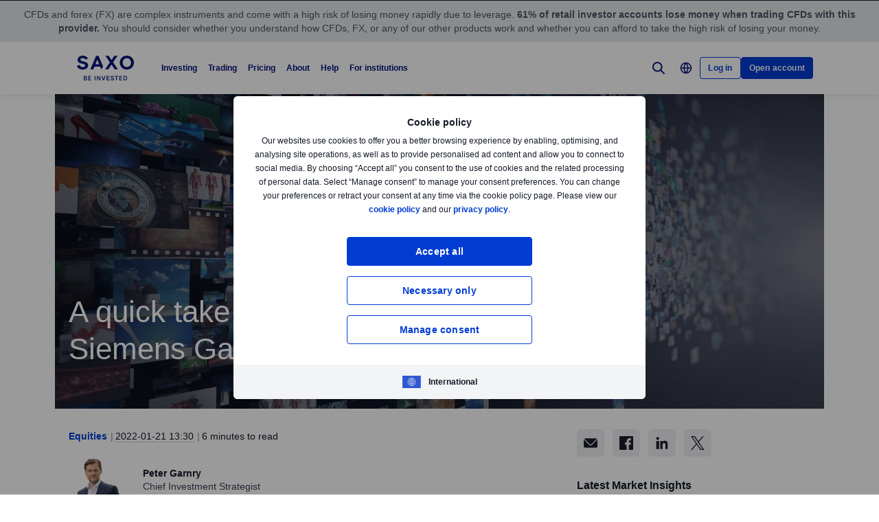

--- FILE ---
content_type: text/html; charset=utf-8
request_url: https://www.home.saxo/content/articles/equities/a-quick-take-on-netflix-and-peloton-siemens-gamesas-inflation-scare-21012022
body_size: 34569
content:
<!DOCTYPE html><html lang="en" dir="ltr"><head><meta charset="utf-8"><meta http-equiv="X-UA-Compatible" content="IE=edge"><title>A quick take on Netflix and Peloton Siemens Gamesas inflation scare | Saxo</title><meta name="description" content="We take a look at Netflix's disappointing outlook for 2022 and Peloton's waning demand as reopening of society is reducing demand. We also talk about Siemens Gamesa hit hard by inflation and finally we highlight the most important earnings next week."><meta name="robots" content="noindex, follow"><!--
    <PageMap>
        <DataObject type="GoogleSearchProperties">
            <Attribute name="pagescore" value="100" />
                <Attribute name="pagetype" value="Article" />
                            <Attribute name="timestamp" value="20220121" />
        </DataObject>
    </PageMap>
--><meta property="og:title" content="A quick take on Netflix and Peloton Siemens Gamesas inflation scare"><meta property="og:url" content="https://www.home.saxo/content/articles/equities/a-quick-take-on-netflix-and-peloton-siemens-gamesas-inflation-scare-21012022"><meta property="og:image" content="https://www.home.saxo/-/media/content-hub/images/categories/equities/150419-netflix-m.jpg"><meta property="og:description" content="Saxo Bank"><meta property="og:type" content="article"><meta name="twitter:card" content="summary"><meta name="twitter:site" content="@saxobank"><meta name="twitter:creator" content="@saxobank"><link rel="apple-touch-icon-precomposed" href="/-/media/meta/beinvested-2023/apple-touch-icon.png"><link rel="apple-touch-icon" href="/-/media/meta/beinvested-2023/apple-touch-icon.png"><link rel="icon" type="image/png" href="/-/media/meta/beinvested-2023/favicon-32x32.png" sizes="32x32"><link rel="icon" type="image/png" href="/-/media/meta/beinvested-2023/favicon-16x16.png" sizes="16x16"><link rel="manifest" href="/-/media/meta/beinvested-2023/manifest.json?revision=6f3e8acd-f917-4037-ace9-205f5f5124e8"><link rel="mask-icon" href="/-/media/meta/beinvested-2023/safari-pinned-tab.svg" color="#282828"><meta name="theme-color" content="#282828"><meta name="apple-mobile-web-app-capable" content="yes"><meta name="apple-mobile-web-app-status-bar-style" content="black"><meta name="HandheldFriendly" content="True"><meta name="MobileOptimized" content="320"><meta name="viewport" content="width=device-width, initial-scale=1, maximum-scale=2"><meta name="iit-scm" content="true"><!--Preconnect to third party origins  --><link rel="preconnect" href="https://assets.adobedtm.com/"><link rel="preconnect" href="https://ad.doubleclick.net"><link rel="preconnect" href="https://bat.bing.com"><!--Preload hints for web fonts  --><link rel="preload" as="font" type="font/woff2" href="/content/assets/fonts/Inter-Regular.woff2?3.14" crossorigin=""><link rel="preload" as="font" type="font/woff2" href="/content/assets/fonts/Inter-SemiBold.woff2?3.14" crossorigin=""><link rel="preload" as="font" type="font/woff2" href="/content/assets/fonts/Inter-Bold.woff2?3.14" crossorigin=""><link rel="preload" as="style" href="/content/dist/common-29a622ff.css" onload="this.rel='stylesheet'"><link rel="preload" as="style" href="/content/dist/utilities-549be56a.css" onload="this.rel='stylesheet'"><link href="/content/dist/rte-61fb4799.css" rel="preload" media="all" as="style" onload="this.rel='stylesheet'"><link rel="preload" as="style" href="/content/dist/cookie-disclaimer-8f4881c7.css" onload="this.rel='stylesheet'" />
<link rel="preload" as="style" href="/content/dist/culture-selector-d446c473.css" onload="this.rel='stylesheet'" />
<link rel="preload" as="style" href="/content/dist/navigation-7df34aa6.css" onload="this.rel='stylesheet'" /> <link href="/content/dist/accordion-list-394fccdc.css" rel="stylesheet" />
<link href="/content/dist/announcement-ribbon-64b2fc83.css" rel="stylesheet" />
<link href="/content/dist/article-image-05f83801.css" rel="stylesheet" />
<link href="/content/dist/card-61e48a0d.css" rel="stylesheet" />
<link href="/content/dist/disclaimer-366af99c.css" rel="stylesheet" />
<link href="/content/dist/divider-c18257d1.css" rel="stylesheet" />
<link href="/content/dist/footer2-cd3e5fcd.css" rel="stylesheet" />
<link href="/content/dist/framed-icon-d96cdf55.css" rel="stylesheet" />
<link href="/content/dist/input-toggle-f604cc5d.css" rel="stylesheet" />
<link href="/content/dist/lightbox-18e3228f.css" rel="stylesheet" />
<link href="/content/dist/loading-indicator-f074433c.css" rel="stylesheet" />
<link href="/content/dist/off-canvas-9a76c81e.css" rel="stylesheet" />
<link href="/content/dist/overlay-b1bdb68e.css" rel="stylesheet" />
<link href="/content/dist/share-component-23f311d5.css" rel="stylesheet" />
<link href="/content/dist/slider-ba902325.css" rel="stylesheet" />
<link href="/content/dist/sliding-card-f98121be.css" rel="stylesheet" />
<link href="/content/dist/tooltip-3358557b.css" rel="stylesheet" /><script>if(window.sessionStorage){if(window.sessionStorage.getItem("isScrolled")){document.documentElement.classList.add('isScrolled');}
if(window.sessionStorage.getItem("IsMobileNavigationOpen")){document.documentElement.classList.add('stickyMobileNavOpened');}}</script><script id="Cookiebot" src="https://consent.cookiebot.com/uc.js" data-cbid="f603a911-dd37-41c5-b77c-758a6bb581b0" data-culture="en"></script><style>#CybotCookiebotDialog,#cookiebanner{display:none !important}</style><link rel="preload" href="/content/dist/behaviors-811b322f.js" as="script"><!-- Segmentation script is laoded earlier so that analytics script could update seg cookies through it --><script src="/content/dist/segmentation-2b1bbffe.js"></script><script>window.analyticsConfig={responseStatusCode:200,website:"home.saxo",language:"en",prevCookies:{page:"sb_prevpages",campaigns:"sb_prevextcampaigns",sites:"sb_prevwebsites"}}</script><script src="/content/dist/analytics2-dc672899.js"></script><script src="/-/media/websites/home/files/analytics/adobe-analytics-d50cf5feb8e8ba5d3078c6ac80609ef6.js"></script><style>.v2 .v2-bbox.v2-bbox--fullscreen{overflow-y:auto}</style><meta name="msvalidate.01" content="97F50BF0F524D37A129D8F77626F0718"><style>@media (min-width:1024px){.v2 #dcf-right-column{overflow-y:auto}}</style><meta name="verify-v1" content="DOaaptSwePIqwGgj/KvLcqRQrkgXTNDMs8T1Q5EeKHc="><meta name="google-site-verification" content="HN6jnqgmm8pTZASRR79KqQuyxMh-QxfQj0VqwmO9VSg"><meta name="google-site-verification" content="T87b2eRWt-JEkRt2s0ae5G3YfLjN5IWkn0jMXRlTQYo"><meta name="google-site-verification" content="WnRyvyHdPsG8IdLAr4PIxRR4j9ko82RScj81WXyJlas"><meta name="google-site-verification" content="xFd5eiwEqNddQnPNxZVB2Z-wPWFgPbY2KbG1roXEVa4"><meta name="google-site-verification" content="o-LuOgGo6no79a6YtdsEVwRhHAOfTHoI8SVXB9AP8Ew"><style>@media (max-width:767px){.v2 .v2-bbox .v2-hero .v2-btn-wrapper .v2-btn{margin-bottom:.625rem}}</style><style>.v2-insights--background-inverted .v2-text-truncate::after,.v2-insights--background-inverted .v2-text-truncate::before{background:#f7f5f5}</style><style>.v2 .v2-key-messages{background:#131721}</style><link rel="preload" href="/-/media/global/logos/saxo-2022/saxo-beinvested-logo-blue.svg?h=1&amp;w=1&amp;la=en&amp;hash=B7EF4C6FC7C9823028101C89D2431798" as="image"><style>.v2 .v2-flag--ru-RU{background-image:url(/Content/assets/flags/global.svg) !important}</style><style>.v2 .v2-flag--ru-RU{background-image:url(/Content/assets/flags/global.svg) !important}</style><style>.comparison-logo{max-width:74px!important}</style><meta name="yandex-verification" content="17650f62d9a0419d"><script type="application/ld+json">[{"@context":"https://schema.org","@type":"Organization","name":"Saxo Bank A/S (Headquarters)","logo":"https://www.home.saxo/-/media/global/logos/saxo-2022/saxo-beinvested-logo-blue.svg","url":"https://www.home.saxo/","contactPoint":[{"@context":"https://schema.org","@type":"ContactPoint","telephone":"+45 3977 4000","contactType":"customer service"}],"sameAs":["https://www.facebook.com/saxobank","https://www.linkedin.com/company/saxo-bank","https://twitter.com/saxobank","https://www.tradingview.com/broker/Saxo/"]},{"@context":"https://schema.org","@type":"NewsArticle","mainEntityOfPage":{"@context":"https://schema.org","@type":"WebPage","@id":"https://www.home.saxo/content/articles/equities/a-quick-take-on-netflix-and-peloton-siemens-gamesas-inflation-scare-21012022"},"headline":"A quick take on Netflix and Peloton, Siemens Gamesa’s inflation scare","image":["https://www.home.saxo/-/media/content-hub/images/categories/equities/150419-netflix-l.jpg","https://www.home.saxo/-/media/content-hub/images/categories/equities/150419-netflix-m.jpg","https://www.home.saxo/-/media/content-hub/images/categories/equities/150419-netflix-s.jpg"],"datePublished":"2024-03-30T00:08:46.0000000Z","dateModified":"2024-03-30T00:08:46.0000000Z","description":"We take a look at Netflix's disappointing outlook for 2022 and Peloton's waning demand as reopening of society is reducing demand. We also talk about Siemens Gamesa hit hard by inflation and finally we highlight the most important earnings next week.","author":{"@context":"https://schema.org","@type":"Person","name":"Peter Garnry","url":null,"sameAs":["https://www.linkedin.com/in/petergarnry/","https://twitter.com/PeterGarnry"],"jobTitle":"Chief Investment Strategist","description":"Peter Garnry joined Saxo in 2010 and is the Head of Saxo Strats in 2023 with expert knowledge in equity strategies. He is also responsible for Saxo’s thematic investing universe, which is a selection of long-term themes in the economy and equity market. Garnry writes several weekly research notes on global equities across a wide range of topics such as the earnings season, thematic trends, macro, equity valuation, expected return, and asset allocation."},"publisher":{"@context":"https://schema.org","@type":"Organization","name":"Saxo Bank A/S (Headquarters)","logo":"https://www.home.saxo/-/media/global/logos/saxo-2022/saxo-beinvested-logo-blue.svg","url":"https://www.home.saxo/","contactPoint":[{"@context":"https://schema.org","@type":"ContactPoint","telephone":"+45 3977 4000","contactType":"customer service"}],"sameAs":["https://www.facebook.com/saxobank","https://www.linkedin.com/company/saxo-bank","https://twitter.com/saxobank","https://www.tradingview.com/broker/Saxo/"]},"articleSection":"Equities","keywords":",Corporate Earnings,Netflix,Apple,Microsoft,Tesla Motors,Tesla,Inflation"}]</script><link rel="preload" as="image" href="/-/media/content-hub/images/categories/equities/150419-netflix-s.jpg?la=en&amp;amp;h=768&amp;amp;mw=768&amp;amp;w=400&amp;amp;hash=0C3A767AEE784D86D749FC72121EB82F">
<script>(window.BOOMR_mq=window.BOOMR_mq||[]).push(["addVar",{"rua.upush":"false","rua.cpush":"false","rua.upre":"false","rua.cpre":"true","rua.uprl":"false","rua.cprl":"false","rua.cprf":"false","rua.trans":"SJ-a7e997f2-ecea-483a-bd29-7031ff2f14d6","rua.cook":"false","rua.ims":"false","rua.ufprl":"false","rua.cfprl":"true","rua.isuxp":"false","rua.texp":"norulematch","rua.ceh":"false","rua.ueh":"false","rua.ieh.st":"0"}]);</script>
                              <script>!function(a){var e="https://s.go-mpulse.net/boomerang/",t="addEventListener";if("False"=="True")a.BOOMR_config=a.BOOMR_config||{},a.BOOMR_config.PageParams=a.BOOMR_config.PageParams||{},a.BOOMR_config.PageParams.pci=!0,e="https://s2.go-mpulse.net/boomerang/";if(window.BOOMR_API_key="JYD45-C4LUQ-DRT85-TJJ88-UZ7WD",function(){function n(e){a.BOOMR_onload=e&&e.timeStamp||(new Date).getTime()}if(!a.BOOMR||!a.BOOMR.version&&!a.BOOMR.snippetExecuted){a.BOOMR=a.BOOMR||{},a.BOOMR.snippetExecuted=!0;var i,_,o,r=document.createElement("iframe");if(a[t])a[t]("load",n,!1);else if(a.attachEvent)a.attachEvent("onload",n);r.src="javascript:void(0)",r.title="",r.role="presentation",(r.frameElement||r).style.cssText="width:0;height:0;border:0;display:none;",o=document.getElementsByTagName("script")[0],o.parentNode.insertBefore(r,o);try{_=r.contentWindow.document}catch(O){i=document.domain,r.src="javascript:var d=document.open();d.domain='"+i+"';void(0);",_=r.contentWindow.document}_.open()._l=function(){var a=this.createElement("script");if(i)this.domain=i;a.id="boomr-if-as",a.src=e+"JYD45-C4LUQ-DRT85-TJJ88-UZ7WD",BOOMR_lstart=(new Date).getTime(),this.body.appendChild(a)},_.write("<bo"+'dy onload="document._l();">'),_.close()}}(),"".length>0)if(a&&"performance"in a&&a.performance&&"function"==typeof a.performance.setResourceTimingBufferSize)a.performance.setResourceTimingBufferSize();!function(){if(BOOMR=a.BOOMR||{},BOOMR.plugins=BOOMR.plugins||{},!BOOMR.plugins.AK){var e="true"=="true"?1:0,t="",n="aoioxkyxhvsrq2iogkca-f-e3888da0c-clientnsv4-s.akamaihd.net",i="false"=="true"?2:1,_={"ak.v":"39","ak.cp":"491205","ak.ai":parseInt("330161",10),"ak.ol":"0","ak.cr":8,"ak.ipv":4,"ak.proto":"h2","ak.rid":"6f9592ca","ak.r":45721,"ak.a2":e,"ak.m":"dscx","ak.n":"essl","ak.bpcip":"3.144.235.0","ak.cport":34632,"ak.gh":"23.33.25.25","ak.quicv":"","ak.tlsv":"tls1.3","ak.0rtt":"","ak.0rtt.ed":"","ak.csrc":"-","ak.acc":"","ak.t":"1762538116","ak.ak":"hOBiQwZUYzCg5VSAfCLimQ==VslNW/[base64]/D1wusGrpUof88/3PIYBn9FE26EO/fmma+t5jXY2ZaqctLP5uiTNCjBKC/V0pEpiOf8fYgZ+0VRY139VUA43wbePJayE7YXs=","ak.pv":"193","ak.dpoabenc":"","ak.tf":i};if(""!==t)_["ak.ruds"]=t;var o={i:!1,av:function(e){var t="http.initiator";if(e&&(!e[t]||"spa_hard"===e[t]))_["ak.feo"]=void 0!==a.aFeoApplied?1:0,BOOMR.addVar(_)},rv:function(){var a=["ak.bpcip","ak.cport","ak.cr","ak.csrc","ak.gh","ak.ipv","ak.m","ak.n","ak.ol","ak.proto","ak.quicv","ak.tlsv","ak.0rtt","ak.0rtt.ed","ak.r","ak.acc","ak.t","ak.tf"];BOOMR.removeVar(a)}};BOOMR.plugins.AK={akVars:_,akDNSPreFetchDomain:n,init:function(){if(!o.i){var a=BOOMR.subscribe;a("before_beacon",o.av,null,null),a("onbeacon",o.rv,null,null),o.i=!0}return this},is_complete:function(){return!0}}}}()}(window);</script></head><body data-culture="en" class=""><div class="v2"><div class="navigation navigation--retail v2-off-canvas__shift" data-styles-head="navigation" data-behavior="navigation"><!-- overlay element --><div class="overlay"></div><header id="navigation" data-ref="navigation__header" class="header desktopNav" style="background-color:#fff"><div class="header__nav v2-wrapper v2-flexbox justify-between"><a href="/" class="logo v2-md-mar16"> <img src="/-/media/global/logos/saxo-2022/saxo-beinvested-logo-blue.svg?la=en&amp;hash=B0BFCC6BC40413F0DFC2F93C2C0C05AF" class="collapsed" alt="Saxo Be Invested logo"> <img src="/-/media/global/logos/saxo-2022/saxo-beinvested-logo-blue.svg?la=en&amp;hash=B0BFCC6BC40413F0DFC2F93C2C0C05AF" class="expanded" alt="Saxo Be Invested logo"> </a> <nav class="nav v2-flexbox justify-between v2-align--middle v2-flex-grow1 v2-gap16"><ul data-ref="navigation__navMenu" class="nav__list v2-show-md nav__menu v2-flexbox v2-mab0 v2-gap8"><li class="nav__item"><button type="button" class="nav__link"> Investing </button><div class="nav__dropdown v2-bg--white"><div class="dropdown-container v2-md-pab0 v2-md-pat32"><div class="navigation__table"><div class="nav-column"><div class="label v2-text--bold">INVESTING PLATFORM</div><div class="item-list"><ul><li class="link-item"><a href="/platforms/saxoinvestor" class="link"><div class="link-img v2-relative v2-mab16 v2-show-md"><img class="lazyload" loading="lazy" data-src="/-/media/images/navigation/nav-thumbnail-investin.svg" alt="Investing"></div><div class="link-header"><span class="v2-text--bold">SaxoInvestor</span></div><div class="desc v2-pat10">Access investment products and essential tools on our most popular app.</div></a></li></ul></div></div><div class="nav-column"><div class="label v2-text--bold">PRODUCTS</div><div class="item-list"><ul><li class="link-item"><a href="/products/stocks" class="link"><div class="link-header"><span class="v2-text--bold">Stocks</span></div></a></li><li class="link-item"><a href="/products/etf?tab=1" class="link"><div class="link-header"><span class="v2-text--bold">ETFs</span></div></a></li><li class="link-item"><a href="/products/mutual-funds?tab=1" class="link"><div class="link-header"><span class="v2-text--bold">Mutual funds</span></div></a></li><li class="link-item"><a href="/products/bonds?tab=1" class="link"><div class="link-header"><span class="v2-text--bold">Bonds</span></div></a></li></ul></div></div><div class="nav-column"><div class="label v2-text--bold">TOOLS and FEATURES</div><div class="item-list"><ul><li class="link-item"><a href="/campaigns/interest-rates-cal/country-selector" class="link"><div class="link-header"><span class="v2-text--bold">Interest on cash</span></div><div class="desc v2-pat10">Earn interest on your uninvested cash with no lock-in period.</div></a></li><li class="link-item"><a href="/insights?tab=1" class="link"><div class="link-header"><span class="v2-text--bold">Market insights</span></div><div class="desc v2-pat10">Get daily market updates, podcasts, webinars, and more.</div></a></li><li class="link-item"><a href="/learn" class="link"><div class="link-header"><span class="v2-text--bold">All about investing</span></div><div class="desc v2-pat10">Learn the essentials of investing—from building portfolios to managing long-term wealth.</div></a></li></ul></div></div><div class="nav-column"><div class="label v2-text--bold">ACCOUNTS</div><div class="item-list"><ul><li class="link-item"><a href="/accounts/individual" class="link"><div class="link-header"><span class="v2-text--bold">Individual</span></div></a></li><li class="link-item"><a href="/accounts/corporate" class="link"><div class="link-header"><span class="v2-text--bold">Corporate</span></div></a></li><li class="link-item"><a href="/accounts/joint" class="link"><div class="link-header"><span class="v2-text--bold">Joint</span></div></a></li></ul></div></div></div></div></div></li><li class="nav__item"><button type="button" class="nav__link"> Trading </button><div class="nav__dropdown v2-bg--white"><div class="dropdown-container v2-md-pab0 v2-md-pat32"><div class="navigation__table"><div class="nav-column"><div class="label v2-text--bold">Trading platform</div><div class="item-list"><ul><li class="link-item"><a href="/platforms/saxotradergo" class="link"><div class="link-img v2-relative v2-mab16 v2-show-md"><img class="lazyload" loading="lazy" data-src="/-/media/images/navigation/nav-thumbnail-trade.svg" alt="Trading"></div><div class="link-header"><span class="v2-text--bold">SaxoTraderGO</span></div><div class="desc v2-pat10">Access our full product range, margin trading, and advanced tools.</div></a></li></ul></div></div><div class="nav-column"><div class="label v2-text--bold">PRODUCTS</div><div class="item-list"><ul><li class="link-item"><a href="/products/listed-options" class="link"><div class="link-header"><span class="v2-text--bold">Options</span></div></a></li><li class="link-item"><a href="/products/cfds" class="link"><div class="link-header"><span class="v2-text--bold">CFDs</span></div></a></li><li class="link-item"><a href="/products/forex" class="link"><div class="link-header"><span class="v2-text--bold">Forex</span></div></a></li><li class="link-item"><a href="/products/futures" class="link"><div class="link-header"><span class="v2-text--bold">Futures</span></div></a></li><li class="link-item"><a href="/products/commodities" class="link"><div class="link-header"><span class="v2-text--bold">Commodities</span></div></a></li><li class="link-item"><a href="/products/stocks/trader" class="link"><div class="link-header"><span class="v2-text--bold">Stocks</span></div></a></li><li class="link-item"><a href="/products/etf?tab=2" class="link"><div class="link-header"><span class="v2-text--bold">ETFs</span></div></a></li><li class="link-item"><a href="/products/mutual-funds?tab=2" class="link"><div class="link-header"><span class="v2-text--bold">Mutual funds</span></div></a></li><li class="link-item"><a href="/products/bonds?tab=2" class="link"><div class="link-header"><span class="v2-text--bold">Bonds</span></div></a></li></ul></div></div><div class="nav-column"><div class="label v2-text--bold">TOOLS and FEATURES</div><div class="item-list"><ul><li class="link-item"><a href="/products/margin-information" class="link"><div class="link-header"><span class="v2-text--bold">Margin trading</span></div><div class="desc v2-pat10">Check margin requirements for retail and professional traders.</div></a></li><li class="link-item"><a href="/accounts/pro" class="link"><div class="link-header"><span class="v2-text--bold">Professional status</span></div><div class="desc v2-pat10">Qualify to trade with more flexibility and lower margin rates.</div></a></li><li class="link-item"><a href="/accounts/portfolio-based-margin" class="link"><div class="link-header"><span class="v2-text--bold">Portfolio-based margin</span></div><div class="desc v2-pat10">See how you might benefit from risk netting as a qualified professional.</div></a></li><li class="link-item"><a href="/platforms/saxotraderpro" class="link"><div class="link-header"><span class="v2-text--bold">SaxoTraderPRO platform</span></div><div class="desc v2-pat10">Use our most advanced platform with multi-screen support for Windows and Mac.</div></a></li></ul></div></div><div class="nav-column"><div class="label v2-text--bold v2-mab15"></div><div class="item-list"><ul><li class="link-item"><a href="/platforms/third-party-tools" class="link"><div class="link-header"><span class="v2-text--bold">Third-party tools and APIs</span></div><div class="desc v2-pat10">View third-party tools available for integration with our platform, including TradingView.</div></a></li><li class="link-item"><a href="/accounts/individual?tab=2" class="link"><div class="link-header"><span class="v2-text--bold">Account types</span></div><div class="desc v2-pat10">Choose your account: individual, corporate, joint, and more.</div></a></li><li class="link-item"><a href="/insights?tab=2" class="link"><div class="link-header"><span class="v2-text--bold">Market insights</span></div><div class="desc v2-pat10">Get daily market updates, podcasts, webinars, and more.</div></a></li></ul></div></div></div></div></div></li><li class="nav__item"><button type="button" class="nav__link"> Pricing </button><div class="nav__dropdown v2-bg--white"><div class="dropdown-container v2-md-pab0 v2-md-pat32"><div class="navigation__table"><div class="nav-column"><div class="label v2-text--bold v2-mab15"></div><div class="item-list"><ul><li class="link-item"><a href="/rates-and-conditions/pricing-overview" class="link"><div class="link-header"><span class="v2-text--bold">Commissions and spreads</span></div><div class="desc v2-pat10">See what you pay when trading different products.</div></a></li><li class="link-item"><a href="/rates-and-conditions/commissions-charges-and-margin-schedule" class="link"><div class="link-header"><span class="v2-text--bold">General charges</span></div><div class="desc v2-pat10">Review financing costs, interest calculations, and service fees.</div></a></li></ul></div></div><div class="nav-column"></div><div class="nav-column"></div></div></div></div></li><li class="nav__item"><button type="button" class="nav__link"> About </button><div class="nav__dropdown v2-bg--white"><div class="dropdown-container v2-md-pab0 v2-md-pat32"><div class="navigation__table"><div class="nav-column"><div class="label v2-text--bold">CORPORATE</div><div class="item-list"><ul><li class="link-item"><a href="/about-us" class="link"><div class="link-header"><span class="v2-text--bold">About Saxo</span></div></a></li><li class="link-item"><a href="/about-us/investor-relations" class="link"><div class="link-header"><span class="v2-text--bold">Investor relations</span></div></a></li><li class="link-item"><a href="/about-us/media-center" class="link"><div class="link-header"><span class="v2-text--bold">Media center</span></div></a></li><li class="link-item"><a href="/about-us/sustainability" class="link"><div class="link-header"><span class="v2-text--bold">Sustainability at Saxo</span></div></a></li><li class="link-item"><a href="/campaigns/affiliate" class="link"><div class="link-header"><span class="v2-text--bold">Affiliate partnerships</span></div></a></li></ul></div></div><div class="nav-column"><div class="label v2-text--bold">LEGAL</div><div class="item-list"><ul><li class="link-item"><a href="/rates-and-conditions/stocks/trading-conditions?tab=4" class="link"><div class="link-header"><span class="v2-text--bold">Trading conditions</span></div></a></li><li class="link-item"><a href="/legal/general-business-terms/saxo-general-business-terms" class="link"><div class="link-header"><span class="v2-text--bold">General business terms</span></div></a></li><li class="link-item"><a href="/legal/privacy-policy/saxo-privacy-policy" class="link"><div class="link-header"><span class="v2-text--bold">Privacy policy</span></div></a></li><li class="link-item"><a href="/legal/risk-warning/saxo-risk-warning" class="link"><div class="link-header"><span class="v2-text--bold">Risk information</span></div></a></li><li class="link-item"><a href="/legal/saxo-bank-licenses/saxo-bank-license-details" class="link"><div class="link-header"><span class="v2-text--bold">Licences and regulation</span></div></a></li><li class="link-item"><a href="/legal/protection-of-client-funds/protection-of-retail-client-funds" class="link"><div class="link-header"><span class="v2-text--bold">Protection of funds</span></div></a></li><li class="link-item"><a href="/about-us/anti-money-laundering" class="link"><div class="link-header"><span class="v2-text--bold">Anti-money laundering</span></div></a></li></ul></div></div><div class="nav-column"></div></div></div></div></li><li class="nav__item"><button type="button" class="nav__link"> Help </button><div class="nav__dropdown v2-bg--white"><div class="dropdown-container v2-md-pab0 v2-md-pat32"><div class="navigation__table"><div class="nav-column"><div class="label v2-text--bold">GET HELP</div><div class="item-list"><ul><li class="link-item"><a href="https://www.help.saxo/hc/en-us" class="link" target="_blank" rel="noopener noreferrer"><div class="link-header"><span class="v2-text--bold">Visit our help center</span></div></a></li><li class="link-item"><a href="/contact-us" class="link"><div class="link-header"><span class="v2-text--bold">Contact us</span></div></a></li></ul></div></div><div class="nav-column"><div class="label v2-text--bold">QUICK LINKS</div><div class="item-list"><ul><li class="link-item"><a href="https://www.help.saxo/hc/en-us/sections/360000228483-Opening-an-account?tab=5" class="link" target="_blank" rel="noopener noreferrer"><div class="link-header"><span class="v2-text--bold">Opening an account</span></div></a></li><li class="link-item"><a href="https://www.help.saxo/hc/en-us/categories/360004545352-Deposits-Withdrawals?tab=5" class="link" target="_blank" rel="noopener noreferrer"><div class="link-header"><span class="v2-text--bold">Funding and withdrawals</span></div></a></li><li class="link-item"><a href="https://www.help.saxo/hc/en-us/sections/360010855252-Portfolio-transfer?tab=5" class="link" target="_blank" rel="noopener noreferrer"><div class="link-header"><span class="v2-text--bold">Transferring a portfolio</span></div></a></li><li class="link-item"><a href="https://www.help.saxo/hc/en-us/categories/360000087986-Using-our-platforms?tab=5" class="link" target="_blank" rel="noopener noreferrer"><div class="link-header"><span class="v2-text--bold">Using our apps and platforms</span></div></a></li><li class="link-item"><a href="https://www.help.saxo/hc/en-us/categories/360004557111" class="link" target="_blank" rel="noopener noreferrer"><div class="link-header"><span class="v2-text--bold">Trading our products</span></div></a></li><li class="link-item"><a href="https://www.help.saxo/hc/en-us/categories/360004545492?tab=5" class="link" target="_blank" rel="noopener noreferrer"><div class="link-header"><span class="v2-text--bold">Technical support</span></div></a></li><li class="link-item"><a href="https://www.help.saxo/hc/en-us/sections/360011001211-Pricing-plans" class="link" target="_blank" rel="noopener noreferrer"><div class="link-header"><span class="v2-text--bold">Pricing FAQs</span></div></a></li></ul></div></div><div class="nav-column"></div></div></div></div></li><li class="nav__item"><a href="/institutional-and-partners" class="nav__link" target="_blank" rel="noopener noreferrer">For institutions</a></li></ul><ul data-ref="navigation__iconsContainer" class="nav__ctaContainer v2-flexbox v2-mab0 v2-align--middle"><li class="nav__cta"><button type="button" title="Search" class="icon--search v2-flexbox v2-align--center v2-align--middle"> <svg viewbox="0 0 30 30" fill="none" width="30" height="30" version="1.1" xmlns="http://www.w3.org/2000/svg" xmlns:xlink="http://www.w3.org/1999/xlink"><path d="M17.9473 17.9473L22.9999 22.9999" stroke-width="2" stroke-miterlimit="10" stroke-linecap="round" stroke-linejoin="round"></path><path d="M13.3158 19.6316C16.8039 19.6316 19.6316 16.8039 19.6316 13.3158C19.6316 9.82768 16.8039 7 13.3158 7C9.82768 7 7 9.82768 7 13.3158C7 16.8039 9.82768 19.6316 13.3158 19.6316Z" stroke-width="2" stroke-miterlimit="10" stroke-linecap="round" stroke-linejoin="round"></path></svg> </button><div data-ref="navigation__searchContainer" class="navigation__search" data-suggestions=""><div class="navigation__search-top"><form role="search" name="searchInput" class="navigation__search-input navigation__search-input--dark" action="/search-results/?category=all" method="get" id="search-form"><div class="navigation__search-wrapper"><label for="navSearchInput" class="v2-hidden-visually">Search home.saxo</label> <input id="navSearchInput" data-ref="navigation__searchFormInput" data-validation-message="Search query should not be empty" type="text" name="q" placeholder="Search home.saxo" autocomplete="off" data-min-chars="3" aria-label="Search home.saxo" required oninvalid="this.setCustomValidity('Search query should not be empty')" oninput="setCustomValidity('')"> <span class="v2-search-erase__icon v2-hidden" data-ref="navigation__eraseIcon"> <svg xmlns="http://www.w3.org/2000/svg" width="16" height="16" viewbox="0 0 16 16" fill="none"><path d="M13.6591 2.34333C10.5351 -0.778001 5.47239 -0.775335 2.35105 2.34867C-0.77028 5.47267 -0.767614 10.5353 2.35639 13.6567C5.47839 16.776 10.5371 16.776 13.6591 13.6567C16.7777 10.5307 16.7777 5.46933 13.6591 2.34333ZM11.1397 10.186C11.3857 10.46 11.3631 10.8813 11.0891 11.1273C10.8364 11.354 10.4537 11.3547 10.2004 11.1293L8.12705 9.056C8.06172 8.99133 7.95639 8.99133 7.89105 9.056L5.81839 11.1293C5.55505 11.3833 5.13839 11.3833 4.87505 11.1293C4.61439 10.8693 4.61439 10.4473 4.87439 10.1867L4.87505 10.186L6.94839 8.11333C7.01305 8.04867 7.01372 7.94333 6.94905 7.87867L6.94839 7.878L4.87505 5.80467C4.62705 5.532 4.64705 5.11067 4.91972 4.86267C5.17305 4.632 5.56039 4.63133 5.81505 4.86133L7.88772 6.93467C7.95305 7 8.05839 7 8.12372 6.93467L10.1971 4.86133C10.4577 4.60133 10.8797 4.60133 11.1397 4.862C11.3997 5.12267 11.3997 5.54467 11.1397 5.80467L9.06639 7.878C9.00172 7.94333 9.00172 8.048 9.06639 8.11333L11.1397 10.186Z" fill="#909aa8"></path></svg> </span> <button class="v2-search-input__icon" type="submit" form="search-form"> <span class="v2-hidden-visually">Search</span> <svg width="18" height="18" viewbox="0 0 18 18" fill="none" xmlns="http://www.w3.org/2000/svg"><path d="M11.9473 11.9474L16.9999 17" stroke="#141A27" stroke-width="2" stroke-miterlimit="10" stroke-linecap="round" stroke-linejoin="round"></path><path d="M7.31579 13.6316C10.8039 13.6316 13.6316 10.8039 13.6316 7.31579C13.6316 3.82768 10.8039 1 7.31579 1C3.82768 1 1 3.82768 1 7.31579C1 10.8039 3.82768 13.6316 7.31579 13.6316Z" stroke="#141A27" stroke-width="2" stroke-miterlimit="10" stroke-linecap="round" stroke-linejoin="round"></path></svg> </button></div></form><a id="search-close" class="navigation__search-close" aria-label="Close" href="#" onclick="event.preventDefault()"> <span class="v2-hidden-visually">Close</span> <span class="v2-icon-close js-navigation__search-close v2-show-md"> <svg width="30px" version="1.1" xmlns="http://www.w3.org/2000/svg" xmlns:xlink="http://www.w3.org/1999/xlink" x="0px" y="0px" viewbox="0 0 150 150" style="enable-background:new 0 0 150 150" xml:space="preserve"><g fill=""><polygon points="116.2,38 112,33.8 74.8,70.9 37.7,33.8 33.5,38 70.6,75.2 33.5,112.3 37.7,116.5 74.8,79.4 112,116.5 116.2,112.3 79.1,75.2"></polygon></g></svg> </span> <span class="v2-icon-close js-navigation__search-closetext v2-hide-md"> Cancel </span> </a></div><div class="nav__dropdown v2-bg--white"><div class="dropdown-container" data-ref="navigation__dropdownSearchContainer"><div class="navigation__search-wrapper v2-pav24 v2-md-pab60 v2-md-pat32"><div class="navigation__search-noresults v2-hidden" data-ref="navigation__noresults"><div class="navigation__search-noresults-title">Sorry, we couldn&#39;t find anything related to your search.</div><div class="navigation__search-noresults-description v2-pat8">Try a different search or explore one of these pages:</div></div><div class="navigation__search-quicklinks" data-ref="navigation__quicklinks"><ul class="navigation__search-links"><li class="navigation__search-link"><a href="/accounts/individual?ql">Account types</a></li><li class="navigation__search-link"><a href="/rates-and-conditions/pricing-overview">Pricing overview</a></li><li class="navigation__search-link"><a href="/rates-and-conditions/stocks/trading-conditions?ql">Trading conditions</a></li><li class="navigation__search-link"><a href="/insights?ql">Market insights</a></li><li class="navigation__search-link"><a href="/about-us/careers">Careers at Saxo</a></li></ul><ul class="navigation__search-links"><li class="navigation__search-link"><a href="https://www.help.saxo/hc/en-us/sections/360000228483-Opening-an-account?ql" target="_blank" rel="noopener noreferrer">Opening an account</a></li><li class="navigation__search-link"><a href="https://www.help.saxo/hc/en-us/sections/360010855252-Portfolio-transfer?ql" target="_blank" rel="noopener noreferrer">Transferring a portfolio</a></li><li class="navigation__search-link"><a href="https://www.help.saxo/hc/en-us/categories/360004545352-Deposits-Withdrawals?ql" target="_blank" rel="noopener noreferrer">Funding and withdrawals</a></li><li class="navigation__search-link"><a href="https://www.help.saxo/hc/en-us/categories/360000087986-Using-our-platforms?ql" target="_blank" rel="noopener noreferrer">Using our apps and platforms</a></li><li class="navigation__search-link"><a href="https://www.help.saxo/hc/en-us/categories/360004545492?ql" target="_blank" rel="noopener noreferrer">Technical support</a></li></ul></div><div class="navigation__search-results v2-hidden" data-ref="navigation__results"><div class="v2-mab25 v2-md-mab40 v2-hidden" data-ref="navigation__externalResults"><ul data-ref="navigation__externalResultsList" class="v2-hide-empty"></ul><div><a href="#" data-ref="navigation__externalViewAll" data-search-category-url="/search-results/?category=all">View All</a></div></div><div class="v2-mab25 v2-md-mab40 v2-hidden" data-ref="navigation__internalResults" data-serviceurl="https://www.saxotrader.com/oapi/DynamicPricing/v1/commissionsforkeywords" data-top="0" data-culture="en" data-hideplansdata="true" data-commissiongroupids="28691,28692,28693" data-namecategoryid="b9ec73d4-186a-4eda-aceb-195cb99234ac" data-db="web" data-env="green" data-assetids="31c5f7c9-7ae1-487f-9e47-aeb8227fedca,13a4a836-b30b-496e-a811-acec0cf97761"><ul data-ref="navigation__internalResultsList" class="navigation__internal-results v2-hide-empty"></ul><div><a href="#" data-ref="navigation__internalViewAll" data-search-category-url="/search-results/?category=instruments">View All</a></div></div><div class="v2-loading-indicator v2-loading-indicator--relative" data-styles="loading-indicator" data-ref="navigation__spinner"><div class="v2-loading-spinner"></div></div></div><script type="application/json" data-ref="navigation__search-config">
        {
  "sort": "googlesearchproperties-pagescore:d:s",
  "max": 99,
  "provider": "google",
  "key": "AIzaSyCVWJPrkPkH9nExnKoZ8ypg30QarkebcOw",
  "url": "https://www.googleapis.com/customsearch/v1",
  "cx": "015307327771590370686:woelfhc-nyw",
  "num": 5
}
    </script></div></div></div></div></li><li class="nav__cta nav__cta-culture v2-show-md"><a href="#" data-parent-component="navigation" data-target="culture-selector-section_top" aria-label="Select region" data-behavior="off-canvas-trigger" class="icon--culture-selector v2-flexbox v2-align--center v2-align--middle" onclick="event.preventDefault()"> <svg width="18" height="32" viewbox="0 0 18 18" fill="none" xmlns="http://www.w3.org/2000/svg"><path d="M1.57153 8.99998C1.57153 10.9702 2.35418 12.8596 3.74731 14.2528C5.14044 15.6459 7.02992 16.4286 9.0001 16.4286C10.9703 16.4286 12.8598 15.6459 14.2529 14.2528C15.646 12.8596 16.4287 10.9702 16.4287 8.99998C16.4287 7.0298 15.646 5.14032 14.2529 3.74719C12.8598 2.35406 10.9703 1.57141 9.0001 1.57141C7.02992 1.57141 5.14044 2.35406 3.74731 3.74719C2.35418 5.14032 1.57153 7.0298 1.57153 8.99998V8.99998Z" stroke-width="1.6" stroke-linecap="round" stroke-linejoin="round"></path><path d="M1.57153 9H16.4287" stroke-width="1.6" stroke-linecap="round" stroke-linejoin="round"></path><path d="M11.8574 8.99998C11.7168 11.7165 10.7162 14.318 9.00021 16.4286C7.28421 14.318 6.28364 11.7165 6.14307 8.99998C6.28364 6.28347 7.28421 3.68199 9.00021 1.57141C10.7162 3.68199 11.7168 6.28347 11.8574 8.99998Z" stroke-width="1.6" stroke-linecap="round" stroke-linejoin="round"></path></svg> </a></li><li class="nav__cta nav__cta--btn v2-show-md"><a href="https://www.saxotrader.com/login/en" class="v2-btn v2-btn-secondary nav__link v2-btn--small" id="actionbuttonid-desktope8860dc2-24a1-4296-a564-c9066844ffa2" data-di-id="actionbuttonid-desktope8860dc2-24a1-4296-a564-c9066844ffa2">Log in</a></li><li class="nav__cta nav__cta--btn v2-show-md"><a href="/accounts/openaccount" class="v2-btn v2-btn-primary nav__link v2-btn--small" id="secondactionbuttonid-desktop91959e38-7c20-4f8a-9d09-a6389e9f6906" data-di-id="secondactionbuttonid-desktop91959e38-7c20-4f8a-9d09-a6389e9f6906">Open account</a></li><li class="nav__cta-mobile v2-hide-md"><a href="/accounts/openaccount" class="v2-btn v2-btn-primary nav__link v2-btn--small" id="secondactionbuttonid-mobile55ddce0e-dbc1-4122-9f99-8d6f0d5b4ee4" data-di-id="secondactionbuttonid-mobile55ddce0e-dbc1-4122-9f99-8d6f0d5b4ee4">Open account</a></li><li class="nav__cta-mobile v2-hide-md"><span class="icon--menu"> <svg width="42" height="38" viewbox="0 0 42 30" fill="none" xmlns="http://www.w3.org/2000/svg"><line x1="10.5" y1="7.5" x2="31.5" y2="7.5" stroke="white" stroke-linecap="round" class="icon--menu__line icon--menu__line--fadeout"></line><line x1="10.5" y1="14.5" x2="31.5" y2="14.5" stroke="white" stroke-linecap="round" class="icon--menu__line icon--menu__line--left"></line><line x1="10.5" y1="14.5" x2="31.5" y2="14.5" stroke="white" stroke-linecap="round" class="icon--menu__line icon--menu__line--right"></line><line x1="10.5" y1="21.5" x2="31.5" y2="21.5" stroke="white" stroke-linecap="round" class="icon--menu__line icon--menu__line--fadeout"></line></svg> </span></li><li aria-hidden="true" style="display:none"><script id="culture-selector-section_top" type="text/template"><div class="v2-culture-selector" data-styles-head="culture-selector">
    <div class="v2-culture-selector__section v2-culture-selector__section--column">
        <div class="v2-culture-selector__list-item v2-culture-selector__list-item--label">Current:</div>
            <a href="/content/articles/equities/a-quick-take-on-netflix-and-peloton-siemens-gamesas-inflation-scare-21012022" class="v2-culture-selector__list-item" data-langselector>
<svg class="v2-flag"><use xlink:href="/content/assets/flags/all-flags-sprite.svg#icon-global"></use></svg>                    <span class="v2-culture-selector__list-item-name v2-text--bold">
                        International
                    </span>
            </a>
    </div>
    <div class="v2-culture-selector__section v2-culture-selector__section--column">
        <div class="v2-culture-selector__list-item v2-culture-selector__list-item--label">Other:</div>
                <a href="/nl-be" class="v2-culture-selector__list-item">
<svg class="v2-flag"><use xlink:href="/content/assets/flags/all-flags-sprite.svg#icon-belgium"></use></svg>                        <span class="v2-text--contextual v2-culture-selector__list-item-name">
                            Belgi&#235;
                        </span>
                </a>
                <a href="/fr-be" class="v2-culture-selector__list-item">
<svg class="v2-flag"><use xlink:href="/content/assets/flags/all-flags-sprite.svg#icon-belgium"></use></svg>                        <span class="v2-text--contextual v2-culture-selector__list-item-name">
                            Belgique
                        </span>
                </a>
                <a href="/cs-cz" class="v2-culture-selector__list-item">
<svg class="v2-flag"><use xlink:href="/content/assets/flags/all-flags-sprite.svg#icon-czech"></use></svg>                        <span class="v2-text--contextual v2-culture-selector__list-item-name">
                            Česk&#225; republika
                        </span>
                </a>
                <a href="/da-dk" class="v2-culture-selector__list-item">
<svg class="v2-flag"><use xlink:href="/content/assets/flags/all-flags-sprite.svg#icon-denmark"></use></svg>                        <span class="v2-text--contextual v2-culture-selector__list-item-name">
                            Danmark
                        </span>
                </a>
                <a href="/fr-fr" class="v2-culture-selector__list-item">
<svg class="v2-flag"><use xlink:href="/content/assets/flags/all-flags-sprite.svg#icon-france"></use></svg>                        <span class="v2-text--contextual v2-culture-selector__list-item-name">
                            France
                        </span>
                </a>
                <a href="/en-hk" class="v2-culture-selector__list-item">
<svg class="v2-flag"><use xlink:href="/content/assets/flags/all-flags-sprite.svg#icon-hongkong"></use></svg>                        <span class="v2-text--contextual v2-culture-selector__list-item-name">
                            Hong Kong S.A.R
                        </span>
                </a>
                <a href="/zh-hk" class="v2-culture-selector__list-item">
<svg class="v2-flag"><use xlink:href="/content/assets/flags/all-flags-sprite.svg#icon-hongkong"></use></svg>                        <span class="v2-text--contextual v2-culture-selector__list-item-name">
                            中國香港
                        </span>
                </a>
                <a href="https://www.bgsaxo.it" class="v2-culture-selector__list-item">
<svg class="v2-flag"><use xlink:href="/content/assets/flags/all-flags-sprite.svg#icon-italy"></use></svg>                        <span class="v2-text--contextual v2-culture-selector__list-item-name">
                            Italia
                        </span>
                </a>
                <a href="/en-mena" class="v2-culture-selector__list-item">
<svg class="v2-flag"><use xlink:href="/content/assets/flags/all-flags-sprite.svg#icon-uae"></use></svg>                        <span class="v2-text--contextual v2-culture-selector__list-item-name">
                            UAE
                        </span>
                </a>
                <a href="/ar-mena" class="v2-culture-selector__list-item">
<svg class="v2-flag"><use xlink:href="/content/assets/flags/all-flags-sprite.svg#icon-uae"></use></svg>                        <span class="v2-text--contextual v2-culture-selector__list-item-name">
                            الشرق الأوسط
                        </span>
                </a>
                <a href="/nl-nl" class="v2-culture-selector__list-item">
<svg class="v2-flag"><use xlink:href="/content/assets/flags/all-flags-sprite.svg#icon-netherlands"></use></svg>                        <span class="v2-text--contextual v2-culture-selector__list-item-name">
                            Nederland
                        </span>
                </a>
                <a href="/nb-no" class="v2-culture-selector__list-item">
<svg class="v2-flag"><use xlink:href="/content/assets/flags/all-flags-sprite.svg#icon-norway"></use></svg>                        <span class="v2-text--contextual v2-culture-selector__list-item-name">
                            Norge
                        </span>
                </a>
                <a href="/pl-pl" class="v2-culture-selector__list-item">
<svg class="v2-flag"><use xlink:href="/content/assets/flags/all-flags-sprite.svg#icon-poland"></use></svg>                        <span class="v2-text--contextual v2-culture-selector__list-item-name">
                            Polska
                        </span>
                </a>
                <a href="/en-sg" class="v2-culture-selector__list-item">
<svg class="v2-flag"><use xlink:href="/content/assets/flags/all-flags-sprite.svg#icon-singapore"></use></svg>                        <span class="v2-text--contextual v2-culture-selector__list-item-name">
                            Singapore
                        </span>
                </a>
                <a href="/en-ch" class="v2-culture-selector__list-item">
<svg class="v2-flag"><use xlink:href="/content/assets/flags/all-flags-sprite.svg#icon-switzerland"></use></svg>                        <span class="v2-text--contextual v2-culture-selector__list-item-name">
                            Switzerland
                        </span>
                </a>
                <a href="/fr-ch" class="v2-culture-selector__list-item">
<svg class="v2-flag"><use xlink:href="/content/assets/flags/all-flags-sprite.svg#icon-switzerland"></use></svg>                        <span class="v2-text--contextual v2-culture-selector__list-item-name">
                            Suisse
                        </span>
                </a>
                <a href="/de-ch" class="v2-culture-selector__list-item">
<svg class="v2-flag"><use xlink:href="/content/assets/flags/all-flags-sprite.svg#icon-switzerland"></use></svg>                        <span class="v2-text--contextual v2-culture-selector__list-item-name">
                            Schweiz
                        </span>
                </a>
                <a href="/en-gb" class="v2-culture-selector__list-item">
<svg class="v2-flag"><use xlink:href="/content/assets/flags/all-flags-sprite.svg#icon-uk"></use></svg>                        <span class="v2-text--contextual v2-culture-selector__list-item-name">
                            United Kingdom
                        </span>
                </a>
                <a href="/ja-jp" class="v2-culture-selector__list-item">
<svg class="v2-flag"><use xlink:href="/content/assets/flags/all-flags-sprite.svg#icon-japan"></use></svg>                        <span class="v2-text--contextual v2-culture-selector__list-item-name">
                            日本
                        </span>
                </a>
    </div>
</div></script></li></ul></nav></div></header><div data-ref="navigation__navDropdown" class="nav-dropdown v2-hide-md v2-relative"><div data-ref="navigation__navListContainer" class="nav-list-container"><div class="nav__list"><div class="nav-trigger" data-target="nav-content-0"><span class="v2-flexbox justify-between"> <span class="nav-trigger__text v2-text--bold">Investing</span> <span class="v2-icon__container"> <svg data-cy="icon" class="v2-icon" width="12" height="12" viewbox="0 0 12 20" fill="none" xmlns="http://www.w3.org/2000/svg"><path d="M11.2904 10.9901L2.69069 19.5895C2.14364 20.1368 1.2567 20.1368 0.709922 19.5895C0.163099 19.0427 0.163099 18.1558 0.709922 17.609L8.31933 9.99986L0.710143 2.39095C0.16332 1.84391 0.16332 0.957105 0.710143 0.410283C1.25697 -0.136761 2.14386 -0.136761 2.69091 0.410283L11.2906 9.00983C11.564 9.28337 11.7006 9.6415 11.7006 9.99981C11.7006 10.3583 11.5638 10.7167 11.2904 10.9901Z" fill="#FFFFFF"></path></svg> </span> </span></div><script type="text/template" id="nav-content-0">
                <div class="navigate-back">
                        <span class="nav-to-main v2-mar15">
        <span>
            <svg width="6" height="10" viewBox="0 0 6 10" fill="none" xmlns="http://www.w3.org/2000/svg">
                <path d="M0.215872 5.49505L4.74173 9.79476C5.02962 10.0684 5.4964 10.0684 5.78416 9.79476C6.07195 9.52135 6.07195 9.0779 5.78416 8.80451L1.77948 4.99993L5.78405 1.19548C6.07183 0.921955 6.07183 0.478552 5.78405 0.205141C5.49626 -0.0683804 5.02951 -0.0683804 4.74161 0.205141L0.215755 4.50492C0.0718641 4.64169 0 4.82075 0 4.99991C0 5.17915 0.0720043 5.35835 0.215872 5.49505Z" fill="#FFFFFF"/>
            </svg>
        </span>
    </span>


                    <span class="v2-text--bold">Back</span>
                </div>
                <div class="navigate-back__separator"></div>
<div class="dropdown-container v2-md-pab0 v2-md-pat32">
    <div class="navigation__table">
                <div class="nav-column">
                        <div class="label v2-text--bold">INVESTING PLATFORM</div>
<div class="item-list">
    <ul>
            <li class="link-item">
<a href="/platforms/saxoinvestor" class="link" >                        <div class="link-img v2-relative v2-mab16 v2-show-md">
                            <img class="lazyload" loading="lazy" data-src="/-/media/images/navigation/nav-thumbnail-investin.svg" alt="Investing">
                        </div>
                    <div class="link-header">
                        <span class="v2-text--bold">SaxoInvestor</span>

                    </div>
                        <div class="desc v2-pat10"> Access investment products and essential tools on our most popular app.</div>
</a>            </li>
    </ul>
</div>                </div>
                <div class="nav-column">
                        <div class="label v2-text--bold">PRODUCTS</div>
<div class="item-list">
    <ul>
            <li class="link-item">
<a href="/products/stocks" class="link" >                    <div class="link-header">
                        <span class="v2-text--bold">Stocks</span>

                    </div>
</a>            </li>
            <li class="link-item">
<a href="/products/etf?tab=1" class="link" >                    <div class="link-header">
                        <span class="v2-text--bold">ETFs</span>

                    </div>
</a>            </li>
            <li class="link-item">
<a href="/products/mutual-funds?tab=1" class="link" >                    <div class="link-header">
                        <span class="v2-text--bold">Mutual funds</span>

                    </div>
</a>            </li>
            <li class="link-item">
<a href="/products/bonds?tab=1" class="link" >                    <div class="link-header">
                        <span class="v2-text--bold">Bonds</span>

                    </div>
</a>            </li>
    </ul>
</div>                </div>
                <div class="nav-column">
                        <div class="label v2-text--bold">TOOLS and FEATURES</div>
<div class="item-list">
    <ul>
            <li class="link-item">
<a href="/campaigns/interest-rates-cal/country-selector" class="link" >                    <div class="link-header">
                        <span class="v2-text--bold">Interest on cash</span>

                    </div>
                        <div class="desc v2-pat10"> Earn interest on your uninvested cash with no lock-in period.</div>
</a>            </li>
            <li class="link-item">
<a href="/insights?tab=1" class="link" >                    <div class="link-header">
                        <span class="v2-text--bold">Market insights</span>

                    </div>
                        <div class="desc v2-pat10"> Get daily market updates, podcasts, webinars, and more.</div>
</a>            </li>
            <li class="link-item">
<a href="/learn" class="link" >                    <div class="link-header">
                        <span class="v2-text--bold">All about investing</span>

                    </div>
                        <div class="desc v2-pat10"> Learn the essentials of investing—from building portfolios to managing long-term wealth.</div>
</a>            </li>
    </ul>
</div>                </div>
                <div class="nav-column">
                        <div class="label v2-text--bold">ACCOUNTS</div>
<div class="item-list">
    <ul>
            <li class="link-item">
<a href="/accounts/individual" class="link" >                    <div class="link-header">
                        <span class="v2-text--bold">Individual</span>

                    </div>
</a>            </li>
            <li class="link-item">
<a href="/accounts/corporate" class="link" >                    <div class="link-header">
                        <span class="v2-text--bold">Corporate</span>

                    </div>
</a>            </li>
            <li class="link-item">
<a href="/accounts/joint" class="link" >                    <div class="link-header">
                        <span class="v2-text--bold">Joint</span>

                    </div>
</a>            </li>
    </ul>
</div>                </div>

    </div>
</div>

            </script><div class="nav-trigger" data-target="nav-content-1"><span class="v2-flexbox justify-between"> <span class="nav-trigger__text v2-text--bold">Trading</span> <span class="v2-icon__container"> <svg data-cy="icon" class="v2-icon" width="12" height="12" viewbox="0 0 12 20" fill="none" xmlns="http://www.w3.org/2000/svg"><path d="M11.2904 10.9901L2.69069 19.5895C2.14364 20.1368 1.2567 20.1368 0.709922 19.5895C0.163099 19.0427 0.163099 18.1558 0.709922 17.609L8.31933 9.99986L0.710143 2.39095C0.16332 1.84391 0.16332 0.957105 0.710143 0.410283C1.25697 -0.136761 2.14386 -0.136761 2.69091 0.410283L11.2906 9.00983C11.564 9.28337 11.7006 9.6415 11.7006 9.99981C11.7006 10.3583 11.5638 10.7167 11.2904 10.9901Z" fill="#FFFFFF"></path></svg> </span> </span></div><script type="text/template" id="nav-content-1">
                <div class="navigate-back">
                        <span class="nav-to-main v2-mar15">
        <span>
            <svg width="6" height="10" viewBox="0 0 6 10" fill="none" xmlns="http://www.w3.org/2000/svg">
                <path d="M0.215872 5.49505L4.74173 9.79476C5.02962 10.0684 5.4964 10.0684 5.78416 9.79476C6.07195 9.52135 6.07195 9.0779 5.78416 8.80451L1.77948 4.99993L5.78405 1.19548C6.07183 0.921955 6.07183 0.478552 5.78405 0.205141C5.49626 -0.0683804 5.02951 -0.0683804 4.74161 0.205141L0.215755 4.50492C0.0718641 4.64169 0 4.82075 0 4.99991C0 5.17915 0.0720043 5.35835 0.215872 5.49505Z" fill="#FFFFFF"/>
            </svg>
        </span>
    </span>


                    <span class="v2-text--bold">Back</span>
                </div>
                <div class="navigate-back__separator"></div>
<div class="dropdown-container v2-md-pab0 v2-md-pat32">
    <div class="navigation__table">
                <div class="nav-column">
                        <div class="label v2-text--bold">Trading platform</div>
<div class="item-list">
    <ul>
            <li class="link-item">
<a href="/platforms/saxotradergo" class="link" >                        <div class="link-img v2-relative v2-mab16 v2-show-md">
                            <img class="lazyload" loading="lazy" data-src="/-/media/images/navigation/nav-thumbnail-trade.svg" alt="Trading">
                        </div>
                    <div class="link-header">
                        <span class="v2-text--bold">SaxoTraderGO</span>

                    </div>
                        <div class="desc v2-pat10"> Access our full product range, margin trading, and advanced tools.</div>
</a>            </li>
    </ul>
</div>                </div>
                <div class="nav-column">
                        <div class="label v2-text--bold">PRODUCTS</div>
<div class="item-list">
    <ul>
            <li class="link-item">
<a href="/products/listed-options" class="link" >                    <div class="link-header">
                        <span class="v2-text--bold">Options</span>

                    </div>
</a>            </li>
            <li class="link-item">
<a href="/products/cfds" class="link" >                    <div class="link-header">
                        <span class="v2-text--bold">CFDs</span>

                    </div>
</a>            </li>
            <li class="link-item">
<a href="/products/forex" class="link" >                    <div class="link-header">
                        <span class="v2-text--bold">Forex</span>

                    </div>
</a>            </li>
            <li class="link-item">
<a href="/products/futures" class="link" >                    <div class="link-header">
                        <span class="v2-text--bold">Futures</span>

                    </div>
</a>            </li>
            <li class="link-item">
<a href="/products/commodities" class="link" >                    <div class="link-header">
                        <span class="v2-text--bold">Commodities</span>

                    </div>
</a>            </li>
            <li class="link-item">
<a href="/products/stocks/trader" class="link" >                    <div class="link-header">
                        <span class="v2-text--bold">Stocks</span>

                    </div>
</a>            </li>
            <li class="link-item">
<a href="/products/etf?tab=2" class="link" >                    <div class="link-header">
                        <span class="v2-text--bold">ETFs</span>

                    </div>
</a>            </li>
            <li class="link-item">
<a href="/products/mutual-funds?tab=2" class="link" >                    <div class="link-header">
                        <span class="v2-text--bold">Mutual funds</span>

                    </div>
</a>            </li>
            <li class="link-item">
<a href="/products/bonds?tab=2" class="link" >                    <div class="link-header">
                        <span class="v2-text--bold">Bonds</span>

                    </div>
</a>            </li>
    </ul>
</div>                </div>
                <div class="nav-column">
                        <div class="label v2-text--bold">TOOLS and FEATURES</div>
<div class="item-list">
    <ul>
            <li class="link-item">
<a href="/products/margin-information" class="link" >                    <div class="link-header">
                        <span class="v2-text--bold">Margin trading</span>

                    </div>
                        <div class="desc v2-pat10"> Check margin requirements for retail and professional traders. </div>
</a>            </li>
            <li class="link-item">
<a href="/accounts/pro" class="link" >                    <div class="link-header">
                        <span class="v2-text--bold">Professional status</span>

                    </div>
                        <div class="desc v2-pat10"> Qualify to trade with more flexibility and lower margin rates.</div>
</a>            </li>
            <li class="link-item">
<a href="/accounts/portfolio-based-margin" class="link" >                    <div class="link-header">
                        <span class="v2-text--bold">Portfolio-based margin</span>

                    </div>
                        <div class="desc v2-pat10"> See how you might benefit from risk netting as a qualified professional.</div>
</a>            </li>
            <li class="link-item">
<a href="/platforms/saxotraderpro" class="link" >                    <div class="link-header">
                        <span class="v2-text--bold">SaxoTraderPRO platform</span>

                    </div>
                        <div class="desc v2-pat10"> Use our most advanced platform with multi-screen support for Windows and Mac.</div>
</a>            </li>
    </ul>
</div>                </div>
                <div class="nav-column">
                        <div class="label v2-text--bold v2-mab15"></div>
<div class="item-list">
    <ul>
            <li class="link-item">
<a href="/platforms/third-party-tools" class="link" >                    <div class="link-header">
                        <span class="v2-text--bold">Third-party tools and APIs</span>

                    </div>
                        <div class="desc v2-pat10"> View third-party tools available for integration with our platform, including TradingView.</div>
</a>            </li>
            <li class="link-item">
<a href="/accounts/individual?tab=2 " class="link" >                    <div class="link-header">
                        <span class="v2-text--bold">Account types</span>

                    </div>
                        <div class="desc v2-pat10"> Choose your account: individual, corporate, joint, and more.</div>
</a>            </li>
            <li class="link-item">
<a href="/insights?tab=2" class="link" >                    <div class="link-header">
                        <span class="v2-text--bold">Market insights</span>

                    </div>
                        <div class="desc v2-pat10"> Get daily market updates, podcasts, webinars, and more.</div>
</a>            </li>
    </ul>
</div>                </div>

    </div>
</div>

            </script><div class="nav-trigger" data-target="nav-content-2"><span class="v2-flexbox justify-between"> <span class="nav-trigger__text v2-text--bold">Pricing</span> <span class="v2-icon__container"> <svg data-cy="icon" class="v2-icon" width="12" height="12" viewbox="0 0 12 20" fill="none" xmlns="http://www.w3.org/2000/svg"><path d="M11.2904 10.9901L2.69069 19.5895C2.14364 20.1368 1.2567 20.1368 0.709922 19.5895C0.163099 19.0427 0.163099 18.1558 0.709922 17.609L8.31933 9.99986L0.710143 2.39095C0.16332 1.84391 0.16332 0.957105 0.710143 0.410283C1.25697 -0.136761 2.14386 -0.136761 2.69091 0.410283L11.2906 9.00983C11.564 9.28337 11.7006 9.6415 11.7006 9.99981C11.7006 10.3583 11.5638 10.7167 11.2904 10.9901Z" fill="#FFFFFF"></path></svg> </span> </span></div><script type="text/template" id="nav-content-2">
                <div class="navigate-back">
                        <span class="nav-to-main v2-mar15">
        <span>
            <svg width="6" height="10" viewBox="0 0 6 10" fill="none" xmlns="http://www.w3.org/2000/svg">
                <path d="M0.215872 5.49505L4.74173 9.79476C5.02962 10.0684 5.4964 10.0684 5.78416 9.79476C6.07195 9.52135 6.07195 9.0779 5.78416 8.80451L1.77948 4.99993L5.78405 1.19548C6.07183 0.921955 6.07183 0.478552 5.78405 0.205141C5.49626 -0.0683804 5.02951 -0.0683804 4.74161 0.205141L0.215755 4.50492C0.0718641 4.64169 0 4.82075 0 4.99991C0 5.17915 0.0720043 5.35835 0.215872 5.49505Z" fill="#FFFFFF"/>
            </svg>
        </span>
    </span>


                    <span class="v2-text--bold">Back</span>
                </div>
                <div class="navigate-back__separator"></div>
<div class="dropdown-container v2-md-pab0 v2-md-pat32">
    <div class="navigation__table">
                <div class="nav-column">
                        <div class="label v2-text--bold v2-mab15"></div>
<div class="item-list">
    <ul>
            <li class="link-item">
<a href="/rates-and-conditions/pricing-overview" class="link" >                    <div class="link-header">
                        <span class="v2-text--bold">Commissions and spreads</span>

                    </div>
                        <div class="desc v2-pat10"> See what you pay when trading different products.</div>
</a>            </li>
            <li class="link-item">
<a href="/rates-and-conditions/commissions-charges-and-margin-schedule" class="link" >                    <div class="link-header">
                        <span class="v2-text--bold">General charges</span>

                    </div>
                        <div class="desc v2-pat10"> Review financing costs, interest calculations, and service fees.</div>
</a>            </li>
    </ul>
</div>                </div>
                <div class="nav-column">
                </div>
                <div class="nav-column">
                </div>

    </div>
</div>

            </script><div class="nav-trigger" data-target="nav-content-3"><span class="v2-flexbox justify-between"> <span class="nav-trigger__text v2-text--bold">About</span> <span class="v2-icon__container"> <svg data-cy="icon" class="v2-icon" width="12" height="12" viewbox="0 0 12 20" fill="none" xmlns="http://www.w3.org/2000/svg"><path d="M11.2904 10.9901L2.69069 19.5895C2.14364 20.1368 1.2567 20.1368 0.709922 19.5895C0.163099 19.0427 0.163099 18.1558 0.709922 17.609L8.31933 9.99986L0.710143 2.39095C0.16332 1.84391 0.16332 0.957105 0.710143 0.410283C1.25697 -0.136761 2.14386 -0.136761 2.69091 0.410283L11.2906 9.00983C11.564 9.28337 11.7006 9.6415 11.7006 9.99981C11.7006 10.3583 11.5638 10.7167 11.2904 10.9901Z" fill="#FFFFFF"></path></svg> </span> </span></div><script type="text/template" id="nav-content-3">
                <div class="navigate-back">
                        <span class="nav-to-main v2-mar15">
        <span>
            <svg width="6" height="10" viewBox="0 0 6 10" fill="none" xmlns="http://www.w3.org/2000/svg">
                <path d="M0.215872 5.49505L4.74173 9.79476C5.02962 10.0684 5.4964 10.0684 5.78416 9.79476C6.07195 9.52135 6.07195 9.0779 5.78416 8.80451L1.77948 4.99993L5.78405 1.19548C6.07183 0.921955 6.07183 0.478552 5.78405 0.205141C5.49626 -0.0683804 5.02951 -0.0683804 4.74161 0.205141L0.215755 4.50492C0.0718641 4.64169 0 4.82075 0 4.99991C0 5.17915 0.0720043 5.35835 0.215872 5.49505Z" fill="#FFFFFF"/>
            </svg>
        </span>
    </span>


                    <span class="v2-text--bold">Back</span>
                </div>
                <div class="navigate-back__separator"></div>
<div class="dropdown-container v2-md-pab0 v2-md-pat32">
    <div class="navigation__table">
                <div class="nav-column">
                        <div class="label v2-text--bold">CORPORATE</div>
<div class="item-list">
    <ul>
            <li class="link-item">
<a href="/about-us" class="link" >                    <div class="link-header">
                        <span class="v2-text--bold">About Saxo</span>

                    </div>
</a>            </li>
            <li class="link-item">
<a href="/about-us/investor-relations" class="link" >                    <div class="link-header">
                        <span class="v2-text--bold">Investor relations</span>

                    </div>
</a>            </li>
            <li class="link-item">
<a href="/about-us/media-center" class="link" >                    <div class="link-header">
                        <span class="v2-text--bold">Media center</span>

                    </div>
</a>            </li>
            <li class="link-item">
<a href="/about-us/sustainability" class="link" >                    <div class="link-header">
                        <span class="v2-text--bold">Sustainability at Saxo</span>

                    </div>
</a>            </li>
            <li class="link-item">
<a href="/campaigns/affiliate" class="link" >                    <div class="link-header">
                        <span class="v2-text--bold">Affiliate partnerships</span>

                    </div>
</a>            </li>
    </ul>
</div>                </div>
                <div class="nav-column">
                        <div class="label v2-text--bold">LEGAL</div>
<div class="item-list">
    <ul>
            <li class="link-item">
<a href="/rates-and-conditions/stocks/trading-conditions?tab=4" class="link" >                    <div class="link-header">
                        <span class="v2-text--bold">Trading conditions</span>

                    </div>
</a>            </li>
            <li class="link-item">
<a href="/legal/general-business-terms/saxo-general-business-terms" class="link" >                    <div class="link-header">
                        <span class="v2-text--bold">General business terms</span>

                    </div>
</a>            </li>
            <li class="link-item">
<a href="/legal/privacy-policy/saxo-privacy-policy" class="link" >                    <div class="link-header">
                        <span class="v2-text--bold">Privacy policy</span>

                    </div>
</a>            </li>
            <li class="link-item">
<a href="/legal/risk-warning/saxo-risk-warning" class="link" >                    <div class="link-header">
                        <span class="v2-text--bold">Risk information</span>

                    </div>
</a>            </li>
            <li class="link-item">
<a href="/legal/saxo-bank-licenses/saxo-bank-license-details" class="link" >                    <div class="link-header">
                        <span class="v2-text--bold">Licences and regulation</span>

                    </div>
</a>            </li>
            <li class="link-item">
<a href="/legal/protection-of-client-funds/protection-of-retail-client-funds" class="link" >                    <div class="link-header">
                        <span class="v2-text--bold">Protection of funds</span>

                    </div>
</a>            </li>
            <li class="link-item">
<a href="/about-us/anti-money-laundering" class="link" >                    <div class="link-header">
                        <span class="v2-text--bold">Anti-money laundering</span>

                    </div>
</a>            </li>
    </ul>
</div>                </div>
                <div class="nav-column">
                </div>

    </div>
</div>

            </script><div class="nav-trigger" data-target="nav-content-4"><span class="v2-flexbox justify-between"> <span class="nav-trigger__text v2-text--bold">Help</span> <span class="v2-icon__container"> <svg data-cy="icon" class="v2-icon" width="12" height="12" viewbox="0 0 12 20" fill="none" xmlns="http://www.w3.org/2000/svg"><path d="M11.2904 10.9901L2.69069 19.5895C2.14364 20.1368 1.2567 20.1368 0.709922 19.5895C0.163099 19.0427 0.163099 18.1558 0.709922 17.609L8.31933 9.99986L0.710143 2.39095C0.16332 1.84391 0.16332 0.957105 0.710143 0.410283C1.25697 -0.136761 2.14386 -0.136761 2.69091 0.410283L11.2906 9.00983C11.564 9.28337 11.7006 9.6415 11.7006 9.99981C11.7006 10.3583 11.5638 10.7167 11.2904 10.9901Z" fill="#FFFFFF"></path></svg> </span> </span></div><script type="text/template" id="nav-content-4">
                <div class="navigate-back">
                        <span class="nav-to-main v2-mar15">
        <span>
            <svg width="6" height="10" viewBox="0 0 6 10" fill="none" xmlns="http://www.w3.org/2000/svg">
                <path d="M0.215872 5.49505L4.74173 9.79476C5.02962 10.0684 5.4964 10.0684 5.78416 9.79476C6.07195 9.52135 6.07195 9.0779 5.78416 8.80451L1.77948 4.99993L5.78405 1.19548C6.07183 0.921955 6.07183 0.478552 5.78405 0.205141C5.49626 -0.0683804 5.02951 -0.0683804 4.74161 0.205141L0.215755 4.50492C0.0718641 4.64169 0 4.82075 0 4.99991C0 5.17915 0.0720043 5.35835 0.215872 5.49505Z" fill="#FFFFFF"/>
            </svg>
        </span>
    </span>


                    <span class="v2-text--bold">Back</span>
                </div>
                <div class="navigate-back__separator"></div>
<div class="dropdown-container v2-md-pab0 v2-md-pat32">
    <div class="navigation__table">
                <div class="nav-column">
                        <div class="label v2-text--bold">GET HELP</div>
<div class="item-list">
    <ul>
            <li class="link-item">
<a href="https://www.help.saxo/hc/en-us" class="link" target="_blank" rel="noopener noreferrer" >                    <div class="link-header">
                        <span class="v2-text--bold">Visit our help center</span>

                    </div>
</a>            </li>
            <li class="link-item">
<a href="/contact-us" class="link" >                    <div class="link-header">
                        <span class="v2-text--bold">Contact us</span>

                    </div>
</a>            </li>
    </ul>
</div>                </div>
                <div class="nav-column">
                        <div class="label v2-text--bold">QUICK LINKS</div>
<div class="item-list">
    <ul>
            <li class="link-item">
<a href="https://www.help.saxo/hc/en-us/sections/360000228483-Opening-an-account?tab=5" class="link" target="_blank" rel="noopener noreferrer" >                    <div class="link-header">
                        <span class="v2-text--bold">Opening an account</span>

                    </div>
</a>            </li>
            <li class="link-item">
<a href="https://www.help.saxo/hc/en-us/categories/360004545352-Deposits-Withdrawals?tab=5" class="link" target="_blank" rel="noopener noreferrer" >                    <div class="link-header">
                        <span class="v2-text--bold">Funding and withdrawals</span>

                    </div>
</a>            </li>
            <li class="link-item">
<a href="https://www.help.saxo/hc/en-us/sections/360010855252-Portfolio-transfer?tab=5" class="link" target="_blank" rel="noopener noreferrer" >                    <div class="link-header">
                        <span class="v2-text--bold">Transferring a portfolio</span>

                    </div>
</a>            </li>
            <li class="link-item">
<a href="https://www.help.saxo/hc/en-us/categories/360000087986-Using-our-platforms?tab=5" class="link" target="_blank" rel="noopener noreferrer" >                    <div class="link-header">
                        <span class="v2-text--bold">Using our apps and platforms</span>

                    </div>
</a>            </li>
            <li class="link-item">
<a href="https://www.help.saxo/hc/en-us/categories/360004557111" class="link" target="_blank" rel="noopener noreferrer" >                    <div class="link-header">
                        <span class="v2-text--bold">Trading our products</span>

                    </div>
</a>            </li>
            <li class="link-item">
<a href="https://www.help.saxo/hc/en-us/categories/360004545492?tab=5" class="link" target="_blank" rel="noopener noreferrer" >                    <div class="link-header">
                        <span class="v2-text--bold">Technical support</span>

                    </div>
</a>            </li>
            <li class="link-item">
<a href="https://www.help.saxo/hc/en-us/sections/360011001211-Pricing-plans" class="link" target="_blank" rel="noopener noreferrer" >                    <div class="link-header">
                        <span class="v2-text--bold">Pricing FAQs</span>

                    </div>
</a>            </li>
    </ul>
</div>                </div>
                <div class="nav-column">
                </div>

    </div>
</div>

            </script><div class="nav-trigger nav-link"><span class="v2-flexbox justify-between"> <a href="/institutional-and-partners" class="nav-trigger__text v2-text--bold" target="_blank" rel="noopener noreferrer">For institutions</a> </span></div><script type="text/template" id="nav-content-5">
                <div class="navigate-back">
                        <span class="nav-to-main v2-mar15">
        <span>
            <svg width="6" height="10" viewBox="0 0 6 10" fill="none" xmlns="http://www.w3.org/2000/svg">
                <path d="M0.215872 5.49505L4.74173 9.79476C5.02962 10.0684 5.4964 10.0684 5.78416 9.79476C6.07195 9.52135 6.07195 9.0779 5.78416 8.80451L1.77948 4.99993L5.78405 1.19548C6.07183 0.921955 6.07183 0.478552 5.78405 0.205141C5.49626 -0.0683804 5.02951 -0.0683804 4.74161 0.205141L0.215755 4.50492C0.0718641 4.64169 0 4.82075 0 4.99991C0 5.17915 0.0720043 5.35835 0.215872 5.49505Z" fill="#FFFFFF"/>
            </svg>
        </span>
    </span>


                    <span class="v2-text--bold">Back</span>
                </div>
                <div class="navigate-back__separator"></div>
<div class="dropdown-container v2-md-pab0 v2-md-pat32">
    <div class="navigation__table">
                <div class="nav-column">
                </div>
                <div class="nav-column">
                </div>
                <div class="nav-column">
                </div>

    </div>
</div>

            </script></div><div class="nav__footer"><div class="nav__footer--ctas"><a href="https://www.saxotrader.com/login/en" class="v2-btn v2-btn-secondary nav__link" id="secondactionbuttonide70b7319-8473-4b1c-8da8-0e4f0008921b" data-di-id="secondactionbuttonide70b7319-8473-4b1c-8da8-0e4f0008921b">Log in</a> <a href="/accounts/openaccount" class="v2-btn v2-btn-primary nav__link v2-btn-primary" id="actionbuttonidd3dc0849-5f6c-4627-b451-0345fa790dc4" data-di-id="actionbuttonidd3dc0849-5f6c-4627-b451-0345fa790dc4">Open account</a></div><div class="nav__footer-cultureSelector v2-mat15"><a href="#" class="v2-culture-selection v2-culture-selection--icon" data-behavior="off-canvas-trigger" data-wide="true" data-target="culture-selector-section_top" data-di-id="di-id-fb308a99-ea78-45fe-8893-1b498bffb57b" onclick="event.preventDefault()"> <svg width="15" height="15" viewbox="0 0 18 18" fill="none" xmlns="http://www.w3.org/2000/svg" stroke="white"><path d="M1.57153 8.99998C1.57153 10.9702 2.35418 12.8596 3.74731 14.2528C5.14044 15.6459 7.02992 16.4286 9.0001 16.4286C10.9703 16.4286 12.8598 15.6459 14.2529 14.2528C15.646 12.8596 16.4287 10.9702 16.4287 8.99998C16.4287 7.0298 15.646 5.14032 14.2529 3.74719C12.8598 2.35406 10.9703 1.57141 9.0001 1.57141C7.02992 1.57141 5.14044 2.35406 3.74731 3.74719C2.35418 5.14032 1.57153 7.0298 1.57153 8.99998V8.99998Z" stroke-width="1.6" stroke-linecap="round" stroke-linejoin="round"></path><path d="M1.57153 9H16.4287" stroke-width="1.6" stroke-linecap="round" stroke-linejoin="round"></path><path d="M11.8574 8.99998C11.7168 11.7165 10.7162 14.318 9.00021 16.4286C7.28421 14.318 6.28364 11.7165 6.14307 8.99998C6.28364 6.28347 7.28421 3.68199 9.00021 1.57141C10.7162 3.68199 11.7168 6.28347 11.8574 8.99998Z" stroke-width="1.6" stroke-linecap="round" stroke-linejoin="round"></path></svg><div class="v2-culture-selection__menu v2-mal10"><span class="v2-text--bold">International</span></div><svg class="v2-mal10" width="10" height="6" viewbox="0 0 10 7" fill="none" xmlns="http://www.w3.org/2000/svg"><path d="M4.50495 6.4785L0.205241 2.17866C-0.0684138 1.90513 -0.0684138 1.46166 0.205241 1.18827C0.478652 0.914862 0.922098 0.914862 1.19549 1.18827L5.00007 4.99298L8.80452 1.18838C9.07805 0.914973 9.52145 0.914973 9.79486 1.18838C10.0684 1.4618 10.0684 1.90524 9.79486 2.17877L5.49508 6.47862C5.35831 6.61532 5.17925 6.6836 5.00009 6.6836C4.82085 6.6836 4.64165 6.61519 4.50495 6.4785Z" fill="white"></path></svg> </a></div></div></div><div data-ref="navigation__navItemsContainer" class="nav-items-container"></div></div></div><div id="cookie-popup" class="disclaimer v2-hidden necessaryonly" data-styles="disclaimer" data-behavior="disclaimer" data-has-culture-selector=""><div class="v2-lightbox" data-styles="lightbox"><div class="v2-lightbox__overlay"></div><div class="disclaimer__wrapper disclaimer--info" data-ref="disclaimer__wrapper"><div class="disclaimer__header"><button class="backBtn" data-ref="disclaimer__back-btn"> <span class="back-marker v2-arrow-indicator v2-arrow-indicator--left"></span> <span>Back</span> </button><h5 class="header-title--text-consent v2-mab0">Manage consent</h5><h5 class="header-title--text-details v2-mab0">Details Cookies</h5><span class="header-title--link"> <svg class="v2-flag"><use xlink:href="/content/assets/flags/all-flags-sprite.svg#icon-global"></use></svg> <span> International </span> </span></div><div class="disclaimer__content"><div class="disclaimer__cookies__info"><div class="disclaimer__cookies__info__top v2-hide-md v2-show-md"><h5 class="v2-mab8">Important margin product information</h5><div class="disclaimer__cookies__info__top-body"><div class="rte--output"><p class="v2-p-s">CFDs and forex (FX) are complex instruments and come with a high risk of losing money rapidly due to leverage. <strong>61% of retail investor accounts lose money when trading CFDs with this provider. </strong>You should consider whether you understand how CFDs, FX, or any of our other products work and whether you can afford to take the high risk of losing your money.</p></div></div></div><div class="disclaimer__cookies__info__separator v2-hide-md v2-show-md"></div><div class="disclaimer__cookies__info__bottom"><h5 class="v2-mab8">Cookie policy</h5><div class="disclaimer__cookies__info__bottom-body"><div class="rte--output"><p class="v2-p-s">Our websites use cookies to offer you a better browsing experience by enabling, optimising, and analysing site operations, as well as to provide personalised ad content and allow you to connect to social media. By choosing &ldquo;Accept all&rdquo; you consent to the use of cookies and the related processing of personal data. Select &ldquo;Manage consent&rdquo; to manage your consent preferences. You can change your preferences or retract your consent at any time via the cookie policy page. Please view our <a href="/legal/cookie-policy/saxo-cookie-policy">cookie policy</a> and our <a href="/legal/privacy-policy/saxo-privacy-policy">privacy policy</a>.</p></div></div></div></div><div class="disclaimer__consent--cookies-group"><div class="disclaimer__consent--cookies-group-item"><div class="disclaimer__consent--cookies-group-selector"><h5 class="cookies-category-header--necessary v2-mab0">Necessary</h5></div><div class="cookies-category-intro cookies-category-intro--necessary"></div><div class="cookies-category__show-more"><button data-show-more-link="necessary" class="v2-btn v2-btn--link">Show more</button></div></div><div class="v2-flexbox disclaimer__consent--cookies-group-item"><div class="v2-flex-grow1"><div class="disclaimer__consent--cookies-group-selector"><h5 class="cookies-category-header--preference v2-mab0">Preference</h5><div class="v2-hide-sm"><label class="switch" data-styles="input-toggle"> <input type="checkbox" class="disclaimer__preference"> <span class="slider round"> <span class="switch__selected">Yes</span> <span class="switch__unselected">No</span> </span> </label></div></div><div class="cookies-category-intro cookies-category-intro--preference"></div><div class="cookies-category__show-more"><button data-show-more-link="preferences" class="v2-btn v2-btn--link">Show more</button></div></div><div class="v2-show-sm v2-pal35"><label class="switch" data-styles="input-toggle"> <input type="checkbox" class="disclaimer__preference"> <span class="slider round"> <span class="switch__selected">Yes</span> <span class="switch__unselected">No</span> </span> </label></div></div><div class="v2-flexbox disclaimer__consent--cookies-group-item"><div class="v2-flex-grow1"><div class="disclaimer__consent--cookies-group-selector"><h5 class="cookies-category-header--statistics v2-mab0">Statistical</h5><div class="v2-hide-sm"><label class="switch" data-styles="input-toggle"> <input type="checkbox" class="disclaimer__statistics"> <span class="slider round"> <span class="switch__selected">Yes</span> <span class="switch__unselected">No</span> </span> </label></div></div><div class="cookies-category-intro cookies-category-intro--statistics"></div><div class="cookies-category__show-more"><button data-show-more-link="statistics" class="v2-btn v2-btn--link">Show more</button></div></div><div class="v2-show-sm v2-pal35"><label class="switch" data-styles="input-toggle"> <input type="checkbox" class="disclaimer__statistics"> <span class="slider round"> <span class="switch__selected">Yes</span> <span class="switch__unselected">No</span> </span> </label></div></div><div class="v2-flexbox disclaimer__consent--cookies-group-item"><div class="v2-flex-grow1"><div class="disclaimer__consent--cookies-group-selector"><h5 class="cookies-category-header--marketing v2-mab0">Marketing</h5><div class="v2-hide-sm"><label class="switch" data-styles="input-toggle"> <input type="checkbox" class="disclaimer__marketing"> <span class="slider round"> <span class="switch__selected">Yes</span> <span class="switch__unselected">No</span> </span> </label></div></div><div class="cookies-category-intro cookies-category-intro--marketing"></div><div class="cookies-category__show-more"><button data-show-more-link="marketing" class="v2-btn v2-btn--link">Show more</button></div></div><div class="v2-show-sm v2-pal35"><label class="switch" data-styles="input-toggle"> <input type="checkbox" class="disclaimer__marketing"> <span class="slider round"> <span class="switch__selected">Yes</span> <span class="switch__unselected">No</span> </span> </label></div></div></div><div class="disclaimer__consent--cookies-details" data-ref="disclaimer__cookies-details"></div><ul class="disclaimer__countries-list"><li><a href="/nl-be" class="disclaimer__countries__item"> <svg class="v2-flag"><use xlink:href="/content/assets/flags/all-flags-sprite.svg#icon-belgium"></use></svg> <span class="v2-text--contextual"> Belgi&#235; </span> </a></li><li><a href="/fr-be" class="disclaimer__countries__item"> <svg class="v2-flag"><use xlink:href="/content/assets/flags/all-flags-sprite.svg#icon-belgium"></use></svg> <span class="v2-text--contextual"> Belgique </span> </a></li><li><a href="/cs-cz" class="disclaimer__countries__item"> <svg class="v2-flag"><use xlink:href="/content/assets/flags/all-flags-sprite.svg#icon-czech"></use></svg> <span class="v2-text--contextual"> Česk&#225; republika </span> </a></li><li><a href="/da-dk" class="disclaimer__countries__item"> <svg class="v2-flag"><use xlink:href="/content/assets/flags/all-flags-sprite.svg#icon-denmark"></use></svg> <span class="v2-text--contextual"> Danmark </span> </a></li><li><a href="/fr-fr" class="disclaimer__countries__item"> <svg class="v2-flag"><use xlink:href="/content/assets/flags/all-flags-sprite.svg#icon-france"></use></svg> <span class="v2-text--contextual"> France </span> </a></li><li><a href="/en-hk" class="disclaimer__countries__item"> <svg class="v2-flag"><use xlink:href="/content/assets/flags/all-flags-sprite.svg#icon-hongkong"></use></svg> <span class="v2-text--contextual"> Hong Kong S.A.R </span> </a></li><li><a href="/zh-hk" class="disclaimer__countries__item"> <svg class="v2-flag"><use xlink:href="/content/assets/flags/all-flags-sprite.svg#icon-hongkong"></use></svg> <span class="v2-text--contextual"> 中國香港 </span> </a></li><li><a href="https://www.bgsaxo.it" class="disclaimer__countries__item"> <svg class="v2-flag"><use xlink:href="/content/assets/flags/all-flags-sprite.svg#icon-italy"></use></svg> <span class="v2-text--contextual"> Italia </span> </a></li><li><a href="/en-mena" class="disclaimer__countries__item"> <svg class="v2-flag"><use xlink:href="/content/assets/flags/all-flags-sprite.svg#icon-uae"></use></svg> <span class="v2-text--contextual"> UAE </span> </a></li><li><a href="/ar-mena" class="disclaimer__countries__item"> <svg class="v2-flag"><use xlink:href="/content/assets/flags/all-flags-sprite.svg#icon-uae"></use></svg> <span class="v2-text--contextual"> الشرق الأوسط </span> </a></li><li><a href="/nl-nl" class="disclaimer__countries__item"> <svg class="v2-flag"><use xlink:href="/content/assets/flags/all-flags-sprite.svg#icon-netherlands"></use></svg> <span class="v2-text--contextual"> Nederland </span> </a></li><li><a href="/nb-no" class="disclaimer__countries__item"> <svg class="v2-flag"><use xlink:href="/content/assets/flags/all-flags-sprite.svg#icon-norway"></use></svg> <span class="v2-text--contextual"> Norge </span> </a></li><li><a href="/pl-pl" class="disclaimer__countries__item"> <svg class="v2-flag"><use xlink:href="/content/assets/flags/all-flags-sprite.svg#icon-poland"></use></svg> <span class="v2-text--contextual"> Polska </span> </a></li><li><a href="/en-sg" class="disclaimer__countries__item"> <svg class="v2-flag"><use xlink:href="/content/assets/flags/all-flags-sprite.svg#icon-singapore"></use></svg> <span class="v2-text--contextual"> Singapore </span> </a></li><li><a href="/en-ch" class="disclaimer__countries__item"> <svg class="v2-flag"><use xlink:href="/content/assets/flags/all-flags-sprite.svg#icon-switzerland"></use></svg> <span class="v2-text--contextual"> Switzerland </span> </a></li><li><a href="/fr-ch" class="disclaimer__countries__item"> <svg class="v2-flag"><use xlink:href="/content/assets/flags/all-flags-sprite.svg#icon-switzerland"></use></svg> <span class="v2-text--contextual"> Suisse </span> </a></li><li><a href="/de-ch" class="disclaimer__countries__item"> <svg class="v2-flag"><use xlink:href="/content/assets/flags/all-flags-sprite.svg#icon-switzerland"></use></svg> <span class="v2-text--contextual"> Schweiz </span> </a></li><li><a href="/en-gb" class="disclaimer__countries__item"> <svg class="v2-flag"><use xlink:href="/content/assets/flags/all-flags-sprite.svg#icon-uk"></use></svg> <span class="v2-text--contextual"> United Kingdom </span> </a></li><li><a href="/ja-jp" class="disclaimer__countries__item"> <svg class="v2-flag"><use xlink:href="/content/assets/flags/all-flags-sprite.svg#icon-japan"></use></svg> <span class="v2-text--contextual"> 日本 </span> </a></li></ul></div><div class="v2-btn-container" data-flag="True"><button class="disclaimer__btn-accept v2-btn v2-btn-primary hide-in-consent" data-ref="disclaimer__accept-btn"> Accept all </button> <button class="disclaimer__btn-necessaryonly v2-btn v2-btn-secondary v2-mat15 v2-mab15" data-ref="disclaimer__necessary-only-btn"> Necessary only </button> <button class="disclaimer__btn-manage v2-btn v2-btn-secondary" data-ref="disclaimer__manage-btn"> Manage consent </button> <button class="disclaimer__btn-update v2-btn v2-btn-secondary" data-ref="disclaimer__update-btn"> Save and close </button> <button class="disclaimer__btn-accept v2-btn v2-btn-primary show-in-consent" data-ref="disclaimer__consent-accept-btn"> Accept all </button></div><div class="disclaimer__country-selector"><span class="disclaimer__country-selector--item" data-ref="disclaimer__culture-selector"> <svg class="v2-flag"><use xlink:href="/content/assets/flags/all-flags-sprite.svg#icon-global"></use></svg> <span> International </span> </span></div></div></div></div><div class="v2-hidden v2-cookie-disclaimer v2-cookie-disclaimer--top v2-cookie-disclaimer--extended" data-qa="cookieDisclaimer" data-behavior="cookie-disclaimer" data-styles-head="cookie-disclaimer"><div class="esma-disclaimer v2-cookie-disclaimer__wrapper v2-hide-empty"><div class="v2-cookie-disclaimer__info v2-pah15 v2-cookie-disclaimer__info-top v2-pav10"><div class="v2-cookie-disclaimer__short"><div class="rte--output">CFDs and forex (FX) are complex instruments and come with a high risk of losing money rapidly due to leverage.&nbsp;<strong>61% of retail investor accounts lose money when trading CFDs with this provider.&nbsp;</strong></div><a class="v2-cookie-disclaimer__show-more v2-text--link" data-ref="cookie-disclaimer__show-more" href="#" onclick="event.preventDefault()"> Show more </a></div><div class="v2-cookie-disclaimer__full"><div class="rte--output">CFDs and forex (FX) are complex instruments and come with a high risk of losing money rapidly due to leverage.&nbsp;<strong>61% of retail investor accounts lose money when trading CFDs with this provider.</strong> You should consider whether you understand how CFDs, FX, or any of our other products work and whether you can afford to take the high risk of losing your money.</div><a class="v2-cookie-disclaimer__show-more v2-text--link" data-ref="cookie-disclaimer__show-less" href="#" onclick="event.preventDefault()"> Show less </a></div></div></div></div></div><div class="v2"><div class="v2-lightbox" data-behavior="lightbox" data-styles="lightbox" style="display:none"><div class="v2-lightbox__overlay" data-ref="lightbox__overlay"></div><div class="v2-lightbox__wrapper v2-rounded-corner--none"><div class="v2-lightbox__controls"><div class="v2-lightbox__title"><div class="v2-p-m v2-mab0" data-ref="lightbox__title"></div></div><div class="v2-lightbox__close" style="display:none"><svg class="v2-icon" data-ref="lightbox__close" width="20" height="20" viewbox="0 0 20 20" fill="none" xmlns="http://www.w3.org/2000/svg"><path fill-rule="evenodd" clip-rule="evenodd" d="M12.377 9.99956L19.5077 2.86882C20.1641 2.21242 20.1641 1.1482 19.5077 0.491901C18.8513 -0.164493 17.7872 -0.164493 17.1308 0.491901L9.99998 7.62274L2.86914 0.491807C2.21275 -0.164587 1.14862 -0.164587 0.492225 0.491807C-0.164075 1.1482 -0.164075 2.21242 0.492225 2.86872L7.62306 9.99946L0.492225 17.1303C-0.164075 17.7867 -0.164075 18.8509 0.492225 19.5072C1.14862 20.1636 2.21275 20.1636 2.86914 19.5072L9.99998 12.3764L17.1308 19.5072C17.7871 20.1636 18.8513 20.1636 19.5077 19.5072C20.1641 18.8508 20.1641 17.7867 19.5077 17.1303L12.377 9.99956Z" fill="black"></path></svg></div></div><div class="v2-lightbox__content" data-ref="lightbox__content"></div></div></div><div class="v2-off-canvas" data-behavior="off-canvas" data-styles="off-canvas" style="display:none"><div class="v2-off-canvas-ph"><div class="v2-off-canvas__overlay" data-ref="off-canvas__overlay"></div><div class="v2-off-canvas__content"><div class="v2-h100p" data-ref="off-canvas__content"></div><svg class="v2-icon v2-off-canvas__close" alt="Close" data-ref="off-canvas__close" width="26px" height="26px" version="1.1" xmlns="http://www.w3.org/2000/svg" xmlns:xlink="http://www.w3.org/1999/xlink" x="0px" y="0px" viewbox="0 0 150 150" style="enable-background:new 0 0 150 150" xml:space="preserve"><g fill=""><polygon points="116.2,38 112,33.8 74.8,70.9 37.7,33.8 33.5,38 70.6,75.2 33.5,112.3 37.7,116.5 74.8,79.4 112,116.5 116.2,112.3 79.1,75.2"></polygon></g></svg></div></div></div><main id="main" class="v2-off-canvas__shift v2-nav-modifiers--tabs"><div><div data-qa="article" data-styles="article-image" class="v2"><div data-qa="article-tracking-info" data-behavior="article-tracking"><script type="application/json" data-ref="article-tracking__info">
        {
        "author": "Peter Garnry",
        "topics": "Equities",
        "headline": "A quick take on Netflix and Peloton, Siemens Gamesa’s inflation scare",
        "keyword": ",Corporate Earnings,Netflix,Apple,Microsoft,Tesla Motors,Tesla,Inflation",
        "published": "2022-01-21T01:30:00Z"
        }
    </script></div><section class="v2-relative v2-sm-max-mab20 v2-mab30 v2-wrapper v2-typography--inverted"><picture class="v2-picture image-in-grid v2-rounded-corner--none article-image"><source srcset="/-/media/content-hub/images/categories/equities/150419-netflix-l.jpg?la=en&amp;amp;h=1280&amp;amp;w=1920&amp;amp;hash=0969DB06265AFFBA0E3CBDBCAEB5A276" media="(min-width: 1920px)"><source srcset="/-/media/content-hub/images/categories/equities/150419-netflix-l.jpg?la=en&amp;amp;h=1280&amp;amp;mw=1920&amp;amp;w=1920&amp;amp;hash=19CA704FCB68CDA6FBAA2B07E4076566" media="(min-width: 1400px)"><source srcset="/-/media/content-hub/images/categories/equities/150419-netflix-l.jpg?la=en&amp;amp;h=933&amp;amp;mw=1400&amp;amp;w=1400&amp;amp;hash=89C2139DDA3F346004F1FC5D68A8A1BB" media="(min-width: 1280px)"><source srcset="/-/media/content-hub/images/categories/equities/150419-netflix-l.jpg?la=en&amp;amp;h=853&amp;amp;mw=1280&amp;amp;w=1280&amp;amp;hash=99B92B45C297EA0CA69F0FFFB5E5EC51" media="(min-width: 1024px)"><source srcset="/-/media/content-hub/images/categories/equities/150419-netflix-m.jpg?la=en&amp;amp;h=768&amp;amp;mw=1024&amp;amp;w=1024&amp;amp;hash=3DCAD6438E243E59D04273E1CB3EE953" media="(min-width: 768px)"><source srcset="/-/media/content-hub/images/categories/equities/150419-netflix-s.jpg?la=en&amp;amp;h=768&amp;amp;mw=768&amp;amp;w=400&amp;amp;hash=0C3A767AEE784D86D749FC72121EB82F" media="(min-width: 0px)"><img alt="150419 Netflix M" fetchpriority="high" data-object-fit="cover" onload="setTimeout(function(){if(window.objectFitPolyfill)window.objectFitPolyfill(this);}.bind(this),1000)" src="[data-uri]"> </picture><div class="v2-overlay-element v2-rounded-corner--none" style="background:linear-gradient(to top right,#111827,transparent),linear-gradient(to bottom left,#111827,transparent)" data-styles="overlay"></div><div class="v2-wrapper"><div class="v2-pat200 v2-sm-max-pat50"><div class="v2-row v2-pat90"><div class="v2-col-md-9"><h1 class="v2-mab60 v2-md-max-mab40">A quick take on Netflix and Peloton, Siemens Gamesa’s inflation scare</h1></div></div></div></div></section><div class="v2-wrapper"><div class="v2-row"><div class="v2-col-md-8"><div data-qa="tag-date-time" class="v2-p-m v2-mab10"><a href="/insights/news-and-research/equities" class="v2-text--bold v2-text--link">Equities</a> <span class="v2-inline-divider" data-styles="divider"></span> <span> <time data-styles="tooltip" data-tooltip="Displayed in your local timezone" data-tooltip-length="medium" data-tooltip-position="up" data-tooltip-offset-information="" data-behavior="time-formatter tooltip" data-template="YYYY-MM-DD HH:mm" datetime="2022-01-21T13:30:00Z" class="" data-tooltip-enabled="true">&nbsp;</time> </span> <span class="v2-inline-divider"></span> <span>6 minutes to read</span></div><span class="v2-flexbox--inline-flex v2-sm-max-mab30 v2-mab40"> <img src="/-/media/content-hub/images/general/author-profile-pictures/peter-garnry-400x400.png" alt="Picture of Peter Garnry" class="v2-framed-icon v2-framed-icon--rounded v2-icon-size--sm-max-50 v2-icon-size--sm-60 v2-bg--transparent v2-sm-max-mar15 v2-mar20" data-styles="framed-icon"><div class="v2-align-self--middle"><h5 class="v2-mab0 v2-text--bold v2-c--near-black">Peter Garnry</h5><p class="v2-p-m v2-mab0 v2-c--gray">Chief Investment Strategist</p></div></span><div class="v2-hide-md"><div class="v2-wrapper"><div class="share-component v2-share-bar--horizontal v2-mab20 v2-md-max-mab20" data-styles="share-component" data-behavior="share-component" data-qa="share-component" data-api="https://www.saxotrader.com/oapi/ShortUrl/v1/shortUrl/getshortUrl"><ul class="share-component__bar share-component__bar--large"><li><a href="mailto:?subject=A quick take on Netflix and Peloton Siemens Gamesas inflation scare&amp;body=A quick take on Netflix and Peloton Siemens Gamesas inflation scare
&lt;url>" data-email-href="mailto:?subject=A quick take on Netflix and Peloton Siemens Gamesas inflation scare&amp;body=A quick take on Netflix and Peloton Siemens Gamesas inflation scare
&lt;url>

" aria-label="email" class="share-component__item" data-platform="email"> <svg xmlns="http://www.w3.org/2000/svg" fill="none" viewbox="0 0 16 16" height="16" width="16"><path fill="#313131" d="M15.9253 3.88808C15.9031 3.87861 15.8784 3.87603 15.8547 3.88067C15.8309 3.8853 15.8091 3.89694 15.792 3.91408L9.294 10.4107C8.95021 10.7543 8.48405 10.9474 7.998 10.9474C7.51195 10.9474 7.04579 10.7543 6.702 10.4107L0.206668 3.91408C0.189673 3.89678 0.167836 3.88503 0.144035 3.88039C0.120233 3.87575 0.0955836 3.87843 0.0733346 3.88808C0.0514725 3.89749 0.0328631 3.91313 0.0198236 3.93305C0.00678413 3.95296 -0.000109405 3.97627 1.31304e-06 4.00008V12.0001C1.31304e-06 12.3537 0.140477 12.6928 0.390526 12.9429C0.640574 13.1929 0.979713 13.3334 1.33333 13.3334H14.6667C15.0203 13.3334 15.3594 13.1929 15.6095 12.9429C15.8595 12.6928 16 12.3537 16 12.0001V4.00008C16.0001 3.9761 15.993 3.95264 15.9797 3.9327C15.9664 3.91275 15.9475 3.89721 15.9253 3.88808V3.88808Z"></path><path fill="#313131" d="M7.41001 9.70408C7.56647 9.86008 7.7784 9.94769 7.99934 9.94769C8.22028 9.94769 8.43221 9.86008 8.58867 9.70408L15.046 3.24675C15.0897 3.20303 15.1204 3.14802 15.1347 3.08786C15.1489 3.0277 15.1461 2.96476 15.1267 2.90608C15.0533 2.68675 14.8493 2.66675 14.6667 2.66675H1.33334C1.15001 2.66675 0.944672 2.68675 0.872672 2.90608C0.853203 2.96476 0.850437 3.0277 0.864682 3.08786C0.878928 3.14802 0.909624 3.20303 0.953339 3.24675L7.41001 9.70408Z"></path></svg> </a></li><li><a href="https://www.facebook.com/share.php?u=&lt;url>" data-email-href="https://www.facebook.com/share.php?u=&lt;url>" aria-label="facebook" class="share-component__item" data-platform="facebook"> <svg width="16" height="16" viewbox="0 0 16 16" fill="none" xmlns="http://www.w3.org/2000/svg"><path d="M13.0333 9.70667C13.0235 9.78797 12.9841 9.86281 12.9226 9.91691C12.8611 9.97102 12.7819 10.0006 12.7 10H11.3333C11.2449 10 11.1601 10.0351 11.0976 10.0976C11.0351 10.1601 11 10.2449 11 10.3333V15.6667C11 15.7551 11.0351 15.8399 11.0976 15.9024C11.1601 15.9649 11.2449 16 11.3333 16H15.3333C15.5101 16 15.6797 15.9298 15.8047 15.8047C15.9298 15.6797 16 15.5101 16 15.3333V0.666667C16 0.489856 15.9298 0.320286 15.8047 0.195262C15.6797 0.0702379 15.5101 0 15.3333 0L0.666667 0C0.489856 0 0.320286 0.0702379 0.195262 0.195262C0.0702379 0.320286 0 0.489856 0 0.666667L0 15.3333C0 15.5101 0.0702379 15.6797 0.195262 15.8047C0.320286 15.9298 0.489856 16 0.666667 16H8C8.08841 16 8.17319 15.9649 8.2357 15.9024C8.29821 15.8399 8.33333 15.7551 8.33333 15.6667V10.3333C8.33333 10.2449 8.29821 10.1601 8.2357 10.0976C8.17319 10.0351 8.08841 10 8 10H6.66667C6.57826 10 6.49348 9.96488 6.43096 9.90237C6.36845 9.83986 6.33333 9.75507 6.33333 9.66667V7.66667C6.33333 7.57826 6.36845 7.49348 6.43096 7.43096C6.49348 7.36845 6.57826 7.33333 6.66667 7.33333H8C8.08841 7.33333 8.17319 7.29821 8.2357 7.2357C8.29821 7.17319 8.33333 7.08841 8.33333 7V6.12667C8.33333 5.12061 8.73299 4.15576 9.44438 3.44438C10.1558 2.73299 11.1206 2.33333 12.1267 2.33333H13C13.0884 2.33333 13.1732 2.36845 13.2357 2.43096C13.2982 2.49348 13.3333 2.57826 13.3333 2.66667V4.66667C13.3333 4.75507 13.2982 4.83986 13.2357 4.90237C13.1732 4.96488 13.0884 5 13 5H12.1267C11.8279 5 11.5413 5.1187 11.33 5.32999C11.1187 5.54128 11 5.82786 11 6.12667V7C11 7.08841 11.0351 7.17319 11.0976 7.2357C11.1601 7.29821 11.2449 7.33333 11.3333 7.33333H12.9533C13.0007 7.33299 13.0476 7.34274 13.0909 7.36194C13.1341 7.38113 13.1729 7.40933 13.2044 7.44465C13.2359 7.47998 13.2596 7.52161 13.2738 7.56679C13.288 7.61197 13.2924 7.65966 13.2867 7.70667L13.0333 9.70667Z" fill="#313131"></path></svg> </a></li><li><a href="https://www.linkedin.com/shareArticle?mini=true&amp;url=&lt;url>&amp;title=A quick take on Netflix and Peloton Siemens Gamesas inflation scare" data-email-href="https://www.linkedin.com/shareArticle?mini=true&amp;url=&lt;url>&amp;title=A quick take on Netflix and Peloton Siemens Gamesas inflation scare" aria-label="linkedIn" class="share-component__item" data-platform="linkedIn"> <svg width="16" height="16" viewbox="0 0 16 16" fill="none" xmlns="http://www.w3.org/2000/svg"><path d="M1.33325 5.66675H4.66659V15.0001H1.33325V5.66675Z" fill="#313131"></path><path d="M1.33325 2.66667C1.33325 3.10869 1.50744 3.53262 1.8175 3.84518C2.12756 4.15774 2.54809 4.33333 2.98659 4.33333C3.42508 4.33333 3.84561 4.15774 4.15567 3.84518C4.46573 3.53262 4.63992 3.10869 4.63992 2.66667C4.63992 2.22464 4.46573 1.80072 4.15567 1.48816C3.84561 1.17559 3.42508 1 2.98659 1C2.54809 1 2.12756 1.17559 1.8175 1.48816C1.50744 1.80072 1.33325 2.22464 1.33325 2.66667V2.66667Z" fill="#313131"></path><path d="M12.3333 15.0001H14.3333C14.4217 15.0001 14.5065 14.965 14.569 14.9025C14.6315 14.8399 14.6667 14.7552 14.6667 14.6668V9.06675C14.6667 6.55342 13.2467 5.33342 11.26 5.33342C10.8681 5.31909 10.4776 5.38702 10.1136 5.53285C9.74964 5.67868 9.42024 5.89916 9.14667 6.18009C9.11013 6.2223 9.06154 6.25231 9.00743 6.26609C8.95333 6.27986 8.8963 6.27674 8.84402 6.25713C8.79175 6.23753 8.74673 6.20239 8.71502 6.15643C8.68331 6.11048 8.66644 6.05592 8.66667 6.00008C8.66667 5.91168 8.63155 5.82689 8.56904 5.76438C8.50652 5.70187 8.42174 5.66675 8.33333 5.66675H6.33333C6.24493 5.66675 6.16014 5.70187 6.09763 5.76438C6.03512 5.82689 6 5.91168 6 6.00008V14.6668C6 14.7552 6.03512 14.8399 6.09763 14.9025C6.16014 14.965 6.24493 15.0001 6.33333 15.0001H8.33333C8.42174 15.0001 8.50652 14.965 8.56904 14.9025C8.63155 14.8399 8.66667 14.7552 8.66667 14.6668V9.66675C8.66667 9.22472 8.84226 8.8008 9.15482 8.48824C9.46738 8.17568 9.89131 8.00008 10.3333 8.00008C10.7754 8.00008 11.1993 8.17568 11.5118 8.48824C11.8244 8.8008 12 9.22472 12 9.66675V14.6668C12 14.7552 12.0351 14.8399 12.0976 14.9025C12.1601 14.965 12.2449 15.0001 12.3333 15.0001Z" fill="#313131"></path></svg> </a></li><li><a href="https://x.com/intent/tweet?url=&lt;url>&amp;text=A quick take on Netflix and Peloton Siemens Gamesas inflation scare&amp;via=saxobank" data-email-href="https://x.com/intent/tweet?url=&lt;url>&amp;text=A quick take on Netflix and Peloton Siemens Gamesas inflation scare&amp;via=saxobank" aria-label="X" class="share-component__item" data-platform="X"> <svg width="16" height="16" viewbox="0 0 16 16" fill="none" xmlns="http://www.w3.org/2000/svg"><path d="M9.31742 6.77491L15.1457 0H13.7646L8.70389 5.88256L4.66193 0H0L6.11224 8.89547L0 16H1.38119L6.72542 9.78782L10.994 16H15.656L9.31708 6.77491H9.31742ZM7.42569 8.97384L6.80639 8.08805L1.87886 1.03974H4.00029L7.97687 6.72795L8.59617 7.61374L13.7652 15.0075H11.6438L7.42569 8.97418V8.97384Z" fill="black"></path></svg> </a></li></ul></div></div></div><div><p data-qa="summary" class="v2-sh1"><strong>Summary:&nbsp;</strong> Netflix disappointed investors yesterday with a fiscal outlook for operating margin that was 3-4%-points below consensus and the punishment was harsh with the stock down 20% in extended trading. It highlights how important it is for companies to meet profit expectations now that interest rates are on the rise. Peloton, another pandemic darling, came out yesterday with the announcement that it is delaying a factory opening and considering laying off employees in a sign that demand is coming off. Finally we take a look at Siemens Gamesa which is getting hit hard by inflation and logistical issues, and highlights the most important earnings releases next week including Microsoft, Tesla, and Apple.</p><hr class="v2-divider v2-divider--narrow v2-mab50" data-styles="divider"><div data-qa="rte-top" class="v2-mab50 v2-md-max-mab40"><div class="rte--output"><p><strong><span>Pandemic darlings under pressure</span></strong></p><p><span>Netflix and Peloton were among the big losers in yesterday&rsquo;s session. They were the pandemic darlings, but reopening headwinds have hit both companies on top line growth. Netflix shares were down 20% in extended trading on Q4 earnings on a weak outlook. Q4 EPS was $1.33 vs est. $0.81 and revenue in line with estimates, but the outlook was disappointing with net subscriber additions in Q1 guided at 2.5mn vs est. 6.3mn and EPS of $2.86 vs est. $3.37. But the most disappointing against consensus was the fiscal year operating margin target of 19-20% vs 23% expected. The market reaction is a replay of DocuSign in December where investors are punishing companies that cannot meet operating margin expectations. The narrative will short-term focus on lack of subscriber growth so Netflix should begin focusing less on user metrics and more on free cash flows going forward.</span></p></div></div></div><script type="text/template" id="lightbox-content-edce2632-9e4f-45d3-a12a-2ed428d0dd02">
                <div class="v2-lightbox__loading-indicator">
                    <picture class="v2-picture v2-relative" >
            <source data-srcset="/-/media/content-hub/images/2022/january/21_pg_1.png?la=en&amp;amp;h=739&amp;amp;mw=1830&amp;amp;w=1314&amp;amp;hash=CAFDAFF3F03B3BE888661F71479BF062" media="(min-width: 0px)" />

    <img alt="21_PG_1" class="lazyload" 
         
         
         
         data-src="[data-uri]"
         src="[data-uri]">

</picture>


                </div>
            </script><figure class="v2-relative v2-mab50 v2-md-max-mab40"><a data-behavior="lightbox-trigger" data-target="lightbox-content-edce2632-9e4f-45d3-a12a-2ed428d0dd02" class="v2-absolute v2-btn v2-btn--enlarge v2-show-sm" aria-label="Enlarge Image" href="#" onclick="event.preventDefault()"> <span class="v2-icon v2-icon--md"> <svg class="v2-icon v2-icon--md v2-icon--enlarge" width="40" height="40" viewbox="0 0 40 40" xmlns="http://www.w3.org/2000/svg"><path d="M30.6661 24.0746C30.6661 23.4217 30.1659 22.8937 29.5446 22.8937C28.9285 22.8952 28.4223 23.4217 28.4223 24.0746V26.5193L23.8955 21.9903C23.4577 21.5517 22.7492 21.5517 22.3114 21.9903C21.8736 22.4281 21.8736 23.1389 22.3114 23.5767L26.8163 28.0801H24.3829C23.7203 28.0816 23.1862 28.5834 23.1862 29.2017C23.1862 29.8215 23.7203 30.3225 24.3829 30.3225H29.4686C30.1313 30.3225 30.6646 29.8223 30.6669 29.2017C30.6646 29.1851 30.6624 29.1723 30.6601 29.1558C30.6624 29.1347 30.6669 29.1122 30.6669 29.0904L30.6661 24.0746Z"></path><path d="M16.1034 21.9892L11.5788 26.5182V24.0736C11.5788 23.4207 11.0733 22.8941 10.4558 22.8926C9.83597 22.8926 9.335 23.4207 9.335 24.0736L9.3335 29.09C9.3335 29.1119 9.33951 29.1344 9.34102 29.1555C9.33951 29.1713 9.3365 29.1841 9.335 29.2014C9.3365 29.8219 9.87057 30.3222 10.5325 30.3222H15.6189C16.2801 30.3222 16.8149 29.8212 16.8149 29.2014C16.8149 28.583 16.2801 28.0813 15.6189 28.0798H13.1855L17.6905 23.5764C18.1268 23.1386 18.1268 22.4277 17.6905 21.99C17.252 21.5507 16.5426 21.5507 16.1034 21.9892Z"></path><path d="M23.8955 18.0104L28.4223 13.4844V15.929C28.4223 16.5797 28.9285 17.1062 29.5446 17.1085C30.1659 17.1085 30.6661 16.5797 30.6661 15.929V10.9111C30.6661 10.8893 30.6616 10.8667 30.6594 10.8471C30.6616 10.8313 30.6639 10.8163 30.6661 10.8005C30.6639 10.1792 30.1306 9.67896 29.4686 9.67896H24.3829C23.7203 9.67896 23.1862 10.1792 23.1862 10.8005C23.1862 11.4181 23.7203 11.9213 24.3829 11.9228H26.8163L22.3114 16.4262C21.8736 16.8633 21.8736 17.5726 22.3114 18.0096C22.7492 18.4504 23.4577 18.4504 23.8955 18.0104Z"></path><path d="M13.1855 11.9228H15.6182C16.2794 11.9213 16.8142 11.4181 16.8142 10.8005C16.8142 10.1792 16.2794 9.67896 15.6182 9.67896H10.5325C9.87057 9.67896 9.3365 10.1792 9.335 10.8005C9.3365 10.8163 9.33951 10.8313 9.34102 10.8471C9.33951 10.8667 9.3335 10.8885 9.3335 10.9111L9.335 15.9298C9.335 16.5805 9.83597 17.1093 10.4558 17.1093C11.0733 17.107 11.5788 16.5805 11.5788 15.9298V13.4851L16.1034 18.0104C16.5426 18.4504 17.252 18.4504 17.6905 18.0104C18.1268 17.5734 18.1268 16.864 17.6905 16.427L13.1855 11.9228Z"></path></svg> </span> </a> <a data-behavior="lightbox-trigger" data-target="lightbox-content-edce2632-9e4f-45d3-a12a-2ed428d0dd02" href="#" onclick="event.preventDefault()"> <picture class="v2-picture"><source data-srcset="/-/media/content-hub/images/2022/january/21_pg_1.png?la=en&amp;amp;h=398&amp;amp;mw=708&amp;amp;w=708&amp;amp;hash=162E42AE6D68C07DCE0749BF0B5DD09F" media="(min-width: 1024px)"><source data-srcset="/-/media/content-hub/images/2022/january/21_pg_1.png?la=en&amp;amp;h=552&amp;amp;mw=981&amp;amp;w=981&amp;amp;hash=BA356E4ED7811ACFF74BEDAC8879A855" media="(min-width: 768px)"><source data-srcset="/-/media/content-hub/images/2022/january/21_pg_1.png?la=en&amp;amp;h=431&amp;amp;mw=767&amp;amp;w=767&amp;amp;hash=20A033658D58434AF24B51BC4E4C7FB1" media="(max-width: 767px)"><img alt="21_PG_1" class="lazyload" data-src="[data-uri]" src="[data-uri]"> </picture> </a><figcaption>Source: Saxo Group</figcaption></figure><div data-qa="article-rich-text" class="v2-mab50"><div class="rte--output"><p><span>Peloton was a pandemic darling as people favoured their tread bikes to exercise during the lockdown in the US. But as society has reopened sales growth has stalled and yesterday&rsquo;s preliminary Q2 figures (ending 31 Dec), showed revenue in line with estimates but is delaying an opening of a $400mn factory which was expected to meet demand and the delay and management talks about layoffs can only be viewed as signs that demand is coming off rapidly.</span></p><p><strong><span>Siemens Gamesa shows how real inflation is</span></strong></p><p><span>The world&rsquo;s largest manufacturer of offshore wind turbines published FY22 Q1 (ending 31 Dec) earlier this morning which was grim reading for investors. Underlying operating profit was negative &euro;309mn and the fiscal year guidance is now -4% to +1% on underlying EBIT margin which significantly below where consensus was looking for &euro;206mn in EBIT which is an EBIT margin of a little more than 2%. The problems for the industry has persisted for more than a year which includes difficulties sourcing components, factory delays due to Covid-19, logistics nightmare, and generally rising input costs such as rising steel prices. Wind turbine manufacturers are raising prices to offset rising input costs but it has the negative consequence of reducing order intake creating a double whammy for investors. While the green transformation will continue to ensure high long-term growth for this industry the narrative is clearly negative in the short-term.</span></p><p><strong><span>Earnings season shifts gear next week</span></strong></p><p><span>Next week 177 companies report earnings out the around 2,500 companies we track during the earnings season. The list below shows the most important earnings releases measured against interesting themes to watch and those that can either move the overall market or an industry. The three most important earnings releases are from Microsoft (Tuesday), Tesla (Wednesday), and Apple (Thursday).</span></p><p><strong><span>Monday:</span></strong><span> IBM, Philips, Halliburton</span></p><p><strong><span>Tuesday:</span></strong><span> Coloplast, Atlas Copco, Ericsson, Microsoft, Johnson &amp; Johnson, NextEra Energy, Texas Instruments, American Express, General Electric, 3M, Moderna, </span></p><p><strong><span>Wednesday:</span></strong><span> Christian Dior, Nidec, FANUC, Lonza Group, Tesla, Abbott Laboratories, Intel, Boeing, Freeport-McMoRan, Southern Copper</span></p><p><strong><span>Thursday:</span></strong><span> LVMH, STMicroelectronics, Sartorius, SAP, Deutsche Bank, Unicredit, Diageo, Apple, Visa, Mastercard, McDonald&rsquo;s</span></p><p><strong><span>Friday:</span></strong><span> Volvo, H&amp;M, Givaudan , Chevron, Caterpillar, Colgate-Palmolive</span></p></div></div><div class="v2-wrapper"><div class="share-component v2-share-bar--horizontal v2-mab60 v2-md-max-mab40" data-styles="share-component" data-behavior="share-component" data-qa="share-component" data-api="https://www.saxotrader.com/oapi/ShortUrl/v1/shortUrl/getshortUrl"><h5 class="v2-share-bar__header">Share</h5><ul class="share-component__bar share-component__bar--large"><li><a href="mailto:?subject=A quick take on Netflix and Peloton Siemens Gamesas inflation scare&amp;body=A quick take on Netflix and Peloton Siemens Gamesas inflation scare
&lt;url>" data-email-href="mailto:?subject=A quick take on Netflix and Peloton Siemens Gamesas inflation scare&amp;body=A quick take on Netflix and Peloton Siemens Gamesas inflation scare
&lt;url>

" aria-label="email" class="share-component__item" data-platform="email"> <svg xmlns="http://www.w3.org/2000/svg" fill="none" viewbox="0 0 16 16" height="16" width="16"><path fill="#313131" d="M15.9253 3.88808C15.9031 3.87861 15.8784 3.87603 15.8547 3.88067C15.8309 3.8853 15.8091 3.89694 15.792 3.91408L9.294 10.4107C8.95021 10.7543 8.48405 10.9474 7.998 10.9474C7.51195 10.9474 7.04579 10.7543 6.702 10.4107L0.206668 3.91408C0.189673 3.89678 0.167836 3.88503 0.144035 3.88039C0.120233 3.87575 0.0955836 3.87843 0.0733346 3.88808C0.0514725 3.89749 0.0328631 3.91313 0.0198236 3.93305C0.00678413 3.95296 -0.000109405 3.97627 1.31304e-06 4.00008V12.0001C1.31304e-06 12.3537 0.140477 12.6928 0.390526 12.9429C0.640574 13.1929 0.979713 13.3334 1.33333 13.3334H14.6667C15.0203 13.3334 15.3594 13.1929 15.6095 12.9429C15.8595 12.6928 16 12.3537 16 12.0001V4.00008C16.0001 3.9761 15.993 3.95264 15.9797 3.9327C15.9664 3.91275 15.9475 3.89721 15.9253 3.88808V3.88808Z"></path><path fill="#313131" d="M7.41001 9.70408C7.56647 9.86008 7.7784 9.94769 7.99934 9.94769C8.22028 9.94769 8.43221 9.86008 8.58867 9.70408L15.046 3.24675C15.0897 3.20303 15.1204 3.14802 15.1347 3.08786C15.1489 3.0277 15.1461 2.96476 15.1267 2.90608C15.0533 2.68675 14.8493 2.66675 14.6667 2.66675H1.33334C1.15001 2.66675 0.944672 2.68675 0.872672 2.90608C0.853203 2.96476 0.850437 3.0277 0.864682 3.08786C0.878928 3.14802 0.909624 3.20303 0.953339 3.24675L7.41001 9.70408Z"></path></svg> </a></li><li><a href="https://www.facebook.com/share.php?u=&lt;url>" data-email-href="https://www.facebook.com/share.php?u=&lt;url>" aria-label="facebook" class="share-component__item" data-platform="facebook"> <svg width="16" height="16" viewbox="0 0 16 16" fill="none" xmlns="http://www.w3.org/2000/svg"><path d="M13.0333 9.70667C13.0235 9.78797 12.9841 9.86281 12.9226 9.91691C12.8611 9.97102 12.7819 10.0006 12.7 10H11.3333C11.2449 10 11.1601 10.0351 11.0976 10.0976C11.0351 10.1601 11 10.2449 11 10.3333V15.6667C11 15.7551 11.0351 15.8399 11.0976 15.9024C11.1601 15.9649 11.2449 16 11.3333 16H15.3333C15.5101 16 15.6797 15.9298 15.8047 15.8047C15.9298 15.6797 16 15.5101 16 15.3333V0.666667C16 0.489856 15.9298 0.320286 15.8047 0.195262C15.6797 0.0702379 15.5101 0 15.3333 0L0.666667 0C0.489856 0 0.320286 0.0702379 0.195262 0.195262C0.0702379 0.320286 0 0.489856 0 0.666667L0 15.3333C0 15.5101 0.0702379 15.6797 0.195262 15.8047C0.320286 15.9298 0.489856 16 0.666667 16H8C8.08841 16 8.17319 15.9649 8.2357 15.9024C8.29821 15.8399 8.33333 15.7551 8.33333 15.6667V10.3333C8.33333 10.2449 8.29821 10.1601 8.2357 10.0976C8.17319 10.0351 8.08841 10 8 10H6.66667C6.57826 10 6.49348 9.96488 6.43096 9.90237C6.36845 9.83986 6.33333 9.75507 6.33333 9.66667V7.66667C6.33333 7.57826 6.36845 7.49348 6.43096 7.43096C6.49348 7.36845 6.57826 7.33333 6.66667 7.33333H8C8.08841 7.33333 8.17319 7.29821 8.2357 7.2357C8.29821 7.17319 8.33333 7.08841 8.33333 7V6.12667C8.33333 5.12061 8.73299 4.15576 9.44438 3.44438C10.1558 2.73299 11.1206 2.33333 12.1267 2.33333H13C13.0884 2.33333 13.1732 2.36845 13.2357 2.43096C13.2982 2.49348 13.3333 2.57826 13.3333 2.66667V4.66667C13.3333 4.75507 13.2982 4.83986 13.2357 4.90237C13.1732 4.96488 13.0884 5 13 5H12.1267C11.8279 5 11.5413 5.1187 11.33 5.32999C11.1187 5.54128 11 5.82786 11 6.12667V7C11 7.08841 11.0351 7.17319 11.0976 7.2357C11.1601 7.29821 11.2449 7.33333 11.3333 7.33333H12.9533C13.0007 7.33299 13.0476 7.34274 13.0909 7.36194C13.1341 7.38113 13.1729 7.40933 13.2044 7.44465C13.2359 7.47998 13.2596 7.52161 13.2738 7.56679C13.288 7.61197 13.2924 7.65966 13.2867 7.70667L13.0333 9.70667Z" fill="#313131"></path></svg> </a></li><li><a href="https://www.linkedin.com/shareArticle?mini=true&amp;url=&lt;url>&amp;title=A quick take on Netflix and Peloton Siemens Gamesas inflation scare" data-email-href="https://www.linkedin.com/shareArticle?mini=true&amp;url=&lt;url>&amp;title=A quick take on Netflix and Peloton Siemens Gamesas inflation scare" aria-label="linkedIn" class="share-component__item" data-platform="linkedIn"> <svg width="16" height="16" viewbox="0 0 16 16" fill="none" xmlns="http://www.w3.org/2000/svg"><path d="M1.33325 5.66675H4.66659V15.0001H1.33325V5.66675Z" fill="#313131"></path><path d="M1.33325 2.66667C1.33325 3.10869 1.50744 3.53262 1.8175 3.84518C2.12756 4.15774 2.54809 4.33333 2.98659 4.33333C3.42508 4.33333 3.84561 4.15774 4.15567 3.84518C4.46573 3.53262 4.63992 3.10869 4.63992 2.66667C4.63992 2.22464 4.46573 1.80072 4.15567 1.48816C3.84561 1.17559 3.42508 1 2.98659 1C2.54809 1 2.12756 1.17559 1.8175 1.48816C1.50744 1.80072 1.33325 2.22464 1.33325 2.66667V2.66667Z" fill="#313131"></path><path d="M12.3333 15.0001H14.3333C14.4217 15.0001 14.5065 14.965 14.569 14.9025C14.6315 14.8399 14.6667 14.7552 14.6667 14.6668V9.06675C14.6667 6.55342 13.2467 5.33342 11.26 5.33342C10.8681 5.31909 10.4776 5.38702 10.1136 5.53285C9.74964 5.67868 9.42024 5.89916 9.14667 6.18009C9.11013 6.2223 9.06154 6.25231 9.00743 6.26609C8.95333 6.27986 8.8963 6.27674 8.84402 6.25713C8.79175 6.23753 8.74673 6.20239 8.71502 6.15643C8.68331 6.11048 8.66644 6.05592 8.66667 6.00008C8.66667 5.91168 8.63155 5.82689 8.56904 5.76438C8.50652 5.70187 8.42174 5.66675 8.33333 5.66675H6.33333C6.24493 5.66675 6.16014 5.70187 6.09763 5.76438C6.03512 5.82689 6 5.91168 6 6.00008V14.6668C6 14.7552 6.03512 14.8399 6.09763 14.9025C6.16014 14.965 6.24493 15.0001 6.33333 15.0001H8.33333C8.42174 15.0001 8.50652 14.965 8.56904 14.9025C8.63155 14.8399 8.66667 14.7552 8.66667 14.6668V9.66675C8.66667 9.22472 8.84226 8.8008 9.15482 8.48824C9.46738 8.17568 9.89131 8.00008 10.3333 8.00008C10.7754 8.00008 11.1993 8.17568 11.5118 8.48824C11.8244 8.8008 12 9.22472 12 9.66675V14.6668C12 14.7552 12.0351 14.8399 12.0976 14.9025C12.1601 14.965 12.2449 15.0001 12.3333 15.0001Z" fill="#313131"></path></svg> </a></li><li><a href="https://x.com/intent/tweet?url=&lt;url>&amp;text=A quick take on Netflix and Peloton Siemens Gamesas inflation scare&amp;via=saxobank" data-email-href="https://x.com/intent/tweet?url=&lt;url>&amp;text=A quick take on Netflix and Peloton Siemens Gamesas inflation scare&amp;via=saxobank" aria-label="X" class="share-component__item" data-platform="X"> <svg width="16" height="16" viewbox="0 0 16 16" fill="none" xmlns="http://www.w3.org/2000/svg"><path d="M9.31742 6.77491L15.1457 0H13.7646L8.70389 5.88256L4.66193 0H0L6.11224 8.89547L0 16H1.38119L6.72542 9.78782L10.994 16H15.656L9.31708 6.77491H9.31742ZM7.42569 8.97384L6.80639 8.08805L1.87886 1.03974H4.00029L7.97687 6.72795L8.59617 7.61374L13.7652 15.0075H11.6438L7.42569 8.97418V8.97384Z" fill="black"></path></svg> </a></li></ul></div></div></div><div data-qa="article-right-side" class="v2-col-md-4 v2-show-md"><div class="v2-wrapper"><div class="share-component v2-share-bar--horizontal v2-mab20 v2-md-max-mab20" data-styles="share-component" data-behavior="share-component" data-qa="share-component" data-api="https://www.saxotrader.com/oapi/ShortUrl/v1/shortUrl/getshortUrl"><ul class="share-component__bar share-component__bar--large"><li><a href="mailto:?subject=A quick take on Netflix and Peloton Siemens Gamesas inflation scare&amp;body=A quick take on Netflix and Peloton Siemens Gamesas inflation scare
&lt;url>" data-email-href="mailto:?subject=A quick take on Netflix and Peloton Siemens Gamesas inflation scare&amp;body=A quick take on Netflix and Peloton Siemens Gamesas inflation scare
&lt;url>

" aria-label="email" class="share-component__item" data-platform="email"> <svg xmlns="http://www.w3.org/2000/svg" fill="none" viewbox="0 0 16 16" height="16" width="16"><path fill="#313131" d="M15.9253 3.88808C15.9031 3.87861 15.8784 3.87603 15.8547 3.88067C15.8309 3.8853 15.8091 3.89694 15.792 3.91408L9.294 10.4107C8.95021 10.7543 8.48405 10.9474 7.998 10.9474C7.51195 10.9474 7.04579 10.7543 6.702 10.4107L0.206668 3.91408C0.189673 3.89678 0.167836 3.88503 0.144035 3.88039C0.120233 3.87575 0.0955836 3.87843 0.0733346 3.88808C0.0514725 3.89749 0.0328631 3.91313 0.0198236 3.93305C0.00678413 3.95296 -0.000109405 3.97627 1.31304e-06 4.00008V12.0001C1.31304e-06 12.3537 0.140477 12.6928 0.390526 12.9429C0.640574 13.1929 0.979713 13.3334 1.33333 13.3334H14.6667C15.0203 13.3334 15.3594 13.1929 15.6095 12.9429C15.8595 12.6928 16 12.3537 16 12.0001V4.00008C16.0001 3.9761 15.993 3.95264 15.9797 3.9327C15.9664 3.91275 15.9475 3.89721 15.9253 3.88808V3.88808Z"></path><path fill="#313131" d="M7.41001 9.70408C7.56647 9.86008 7.7784 9.94769 7.99934 9.94769C8.22028 9.94769 8.43221 9.86008 8.58867 9.70408L15.046 3.24675C15.0897 3.20303 15.1204 3.14802 15.1347 3.08786C15.1489 3.0277 15.1461 2.96476 15.1267 2.90608C15.0533 2.68675 14.8493 2.66675 14.6667 2.66675H1.33334C1.15001 2.66675 0.944672 2.68675 0.872672 2.90608C0.853203 2.96476 0.850437 3.0277 0.864682 3.08786C0.878928 3.14802 0.909624 3.20303 0.953339 3.24675L7.41001 9.70408Z"></path></svg> </a></li><li><a href="https://www.facebook.com/share.php?u=&lt;url>" data-email-href="https://www.facebook.com/share.php?u=&lt;url>" aria-label="facebook" class="share-component__item" data-platform="facebook"> <svg width="16" height="16" viewbox="0 0 16 16" fill="none" xmlns="http://www.w3.org/2000/svg"><path d="M13.0333 9.70667C13.0235 9.78797 12.9841 9.86281 12.9226 9.91691C12.8611 9.97102 12.7819 10.0006 12.7 10H11.3333C11.2449 10 11.1601 10.0351 11.0976 10.0976C11.0351 10.1601 11 10.2449 11 10.3333V15.6667C11 15.7551 11.0351 15.8399 11.0976 15.9024C11.1601 15.9649 11.2449 16 11.3333 16H15.3333C15.5101 16 15.6797 15.9298 15.8047 15.8047C15.9298 15.6797 16 15.5101 16 15.3333V0.666667C16 0.489856 15.9298 0.320286 15.8047 0.195262C15.6797 0.0702379 15.5101 0 15.3333 0L0.666667 0C0.489856 0 0.320286 0.0702379 0.195262 0.195262C0.0702379 0.320286 0 0.489856 0 0.666667L0 15.3333C0 15.5101 0.0702379 15.6797 0.195262 15.8047C0.320286 15.9298 0.489856 16 0.666667 16H8C8.08841 16 8.17319 15.9649 8.2357 15.9024C8.29821 15.8399 8.33333 15.7551 8.33333 15.6667V10.3333C8.33333 10.2449 8.29821 10.1601 8.2357 10.0976C8.17319 10.0351 8.08841 10 8 10H6.66667C6.57826 10 6.49348 9.96488 6.43096 9.90237C6.36845 9.83986 6.33333 9.75507 6.33333 9.66667V7.66667C6.33333 7.57826 6.36845 7.49348 6.43096 7.43096C6.49348 7.36845 6.57826 7.33333 6.66667 7.33333H8C8.08841 7.33333 8.17319 7.29821 8.2357 7.2357C8.29821 7.17319 8.33333 7.08841 8.33333 7V6.12667C8.33333 5.12061 8.73299 4.15576 9.44438 3.44438C10.1558 2.73299 11.1206 2.33333 12.1267 2.33333H13C13.0884 2.33333 13.1732 2.36845 13.2357 2.43096C13.2982 2.49348 13.3333 2.57826 13.3333 2.66667V4.66667C13.3333 4.75507 13.2982 4.83986 13.2357 4.90237C13.1732 4.96488 13.0884 5 13 5H12.1267C11.8279 5 11.5413 5.1187 11.33 5.32999C11.1187 5.54128 11 5.82786 11 6.12667V7C11 7.08841 11.0351 7.17319 11.0976 7.2357C11.1601 7.29821 11.2449 7.33333 11.3333 7.33333H12.9533C13.0007 7.33299 13.0476 7.34274 13.0909 7.36194C13.1341 7.38113 13.1729 7.40933 13.2044 7.44465C13.2359 7.47998 13.2596 7.52161 13.2738 7.56679C13.288 7.61197 13.2924 7.65966 13.2867 7.70667L13.0333 9.70667Z" fill="#313131"></path></svg> </a></li><li><a href="https://www.linkedin.com/shareArticle?mini=true&amp;url=&lt;url>&amp;title=A quick take on Netflix and Peloton Siemens Gamesas inflation scare" data-email-href="https://www.linkedin.com/shareArticle?mini=true&amp;url=&lt;url>&amp;title=A quick take on Netflix and Peloton Siemens Gamesas inflation scare" aria-label="linkedIn" class="share-component__item" data-platform="linkedIn"> <svg width="16" height="16" viewbox="0 0 16 16" fill="none" xmlns="http://www.w3.org/2000/svg"><path d="M1.33325 5.66675H4.66659V15.0001H1.33325V5.66675Z" fill="#313131"></path><path d="M1.33325 2.66667C1.33325 3.10869 1.50744 3.53262 1.8175 3.84518C2.12756 4.15774 2.54809 4.33333 2.98659 4.33333C3.42508 4.33333 3.84561 4.15774 4.15567 3.84518C4.46573 3.53262 4.63992 3.10869 4.63992 2.66667C4.63992 2.22464 4.46573 1.80072 4.15567 1.48816C3.84561 1.17559 3.42508 1 2.98659 1C2.54809 1 2.12756 1.17559 1.8175 1.48816C1.50744 1.80072 1.33325 2.22464 1.33325 2.66667V2.66667Z" fill="#313131"></path><path d="M12.3333 15.0001H14.3333C14.4217 15.0001 14.5065 14.965 14.569 14.9025C14.6315 14.8399 14.6667 14.7552 14.6667 14.6668V9.06675C14.6667 6.55342 13.2467 5.33342 11.26 5.33342C10.8681 5.31909 10.4776 5.38702 10.1136 5.53285C9.74964 5.67868 9.42024 5.89916 9.14667 6.18009C9.11013 6.2223 9.06154 6.25231 9.00743 6.26609C8.95333 6.27986 8.8963 6.27674 8.84402 6.25713C8.79175 6.23753 8.74673 6.20239 8.71502 6.15643C8.68331 6.11048 8.66644 6.05592 8.66667 6.00008C8.66667 5.91168 8.63155 5.82689 8.56904 5.76438C8.50652 5.70187 8.42174 5.66675 8.33333 5.66675H6.33333C6.24493 5.66675 6.16014 5.70187 6.09763 5.76438C6.03512 5.82689 6 5.91168 6 6.00008V14.6668C6 14.7552 6.03512 14.8399 6.09763 14.9025C6.16014 14.965 6.24493 15.0001 6.33333 15.0001H8.33333C8.42174 15.0001 8.50652 14.965 8.56904 14.9025C8.63155 14.8399 8.66667 14.7552 8.66667 14.6668V9.66675C8.66667 9.22472 8.84226 8.8008 9.15482 8.48824C9.46738 8.17568 9.89131 8.00008 10.3333 8.00008C10.7754 8.00008 11.1993 8.17568 11.5118 8.48824C11.8244 8.8008 12 9.22472 12 9.66675V14.6668C12 14.7552 12.0351 14.8399 12.0976 14.9025C12.1601 14.965 12.2449 15.0001 12.3333 15.0001Z" fill="#313131"></path></svg> </a></li><li><a href="https://x.com/intent/tweet?url=&lt;url>&amp;text=A quick take on Netflix and Peloton Siemens Gamesas inflation scare&amp;via=saxobank" data-email-href="https://x.com/intent/tweet?url=&lt;url>&amp;text=A quick take on Netflix and Peloton Siemens Gamesas inflation scare&amp;via=saxobank" aria-label="X" class="share-component__item" data-platform="X"> <svg width="16" height="16" viewbox="0 0 16 16" fill="none" xmlns="http://www.w3.org/2000/svg"><path d="M9.31742 6.77491L15.1457 0H13.7646L8.70389 5.88256L4.66193 0H0L6.11224 8.89547L0 16H1.38119L6.72542 9.78782L10.994 16H15.656L9.31708 6.77491H9.31742ZM7.42569 8.97384L6.80639 8.08805L1.87886 1.03974H4.00029L7.97687 6.72795L8.59617 7.61374L13.7652 15.0075H11.6438L7.42569 8.97418V8.97384Z" fill="black"></path></svg> </a></li></ul></div></div><div><h4 class="v2-mab15">Latest Market Insights</h4><hr class="v2-divider v2-divider--bold v2-mab20" data-styles="divider"><div data-qa="latest-article" class="v2-flexbox v2-mab20"><div class="v2-mar20 v2-flex-shrink0"><a href="/content/articles/podcast/podcast-07-november-07112025" aria-label="Saxo-Market-Call_Platform_1920x1280_Test 5"><div class="v2-relative v2-ratio--4x3 v2-bg--black v2-bg--cover v2-w90" style="background-image:url(/-/media/content-hub/images/platform-social-sharing-images/saxo-market-call_platform_1920x1280_test-5.png)"></div></a></div><div><div class="v2-p-m v2-mab5"><a href="/insights/news-and-research/podcast" class="v2-text--bold v2-text--link">Podcast</a> <span class="v2-inline-divider" data-styles="divider"></span> <span> <time data-styles="tooltip" data-tooltip="Displayed in your local timezone" data-tooltip-length="medium" data-tooltip-position="up" data-tooltip-offset-information="" data-behavior="time-formatter tooltip" data-template="YYYY-MM-DD HH:mm" datetime="2025-11-07T13:58:00Z" class="" data-tooltip-enabled="true">&nbsp;</time> </span></div><p class="v2-mab0"><a href="/content/articles/podcast/podcast-07-november-07112025">We are at a tipping point - which way do we tip?</a></p></div></div><hr class="v2-divider v2-mab20" data-styles="divider"><div data-qa="latest-article" class="v2-flexbox v2-mab20"><div class="v2-mar20 v2-flex-shrink0"><a href="/content/articles/commodities/commodities-weekly-gold-tests-ai-turbulence-as-diesel-and-natgas-steal-the-show-07112025" aria-label="220519 OilPorducM"><div class="v2-relative v2-ratio--4x3 v2-bg--black v2-bg--cover v2-w90" style="background-image:url(/-/media/content-hub/images/categories/commodities/oil/220519-oilporducm.jpg)"></div></a></div><div><div class="v2-p-m v2-mab5"><a href="/insights/news-and-research/commodities" class="v2-text--bold v2-text--link">Commodities</a> <span class="v2-inline-divider" data-styles="divider"></span> <span> <time data-styles="tooltip" data-tooltip="Displayed in your local timezone" data-tooltip-length="medium" data-tooltip-position="up" data-tooltip-offset-information="" data-behavior="time-formatter tooltip" data-template="YYYY-MM-DD HH:mm" datetime="2025-11-07T12:30:00Z" class="" data-tooltip-enabled="true">&nbsp;</time> </span></div><p class="v2-mab0"><a href="/content/articles/commodities/commodities-weekly-gold-tests-ai-turbulence-as-diesel-and-natgas-steal-the-show-07112025">Commodities weekly: Gold tests AI turbulence as diesel and natgas steal the show</a></p></div></div><hr class="v2-divider v2-mab20" data-styles="divider"><div data-qa="latest-article" class="v2-flexbox v2-mab20"><div class="v2-mar20 v2-flex-shrink0"><a href="/content/articles/equities/meta-the-good-the-bad-and-the-big-ai-question-07112025" aria-label="Meta"><div class="v2-relative v2-ratio--4x3 v2-bg--black v2-bg--cover v2-w90" style="background-image:url(/-/media/content-hub/images/2025/jacf/meta.png)"></div></a></div><div><div class="v2-p-m v2-mab5"><a href="/insights/news-and-research/equities" class="v2-text--bold v2-text--link">Equities</a> <span class="v2-inline-divider" data-styles="divider"></span> <span> <time data-styles="tooltip" data-tooltip="Displayed in your local timezone" data-tooltip-length="medium" data-tooltip-position="up" data-tooltip-offset-information="" data-behavior="time-formatter tooltip" data-template="YYYY-MM-DD HH:mm" datetime="2025-11-07T10:30:00Z" class="" data-tooltip-enabled="true">&nbsp;</time> </span></div><p class="v2-mab0"><a href="/content/articles/equities/meta-the-good-the-bad-and-the-big-ai-question-07112025">Meta Platforms: the good, the bad and the big AI question</a></p></div></div><hr class="v2-divider v2-mab20" data-styles="divider"><div data-qa="latest-article" class="v2-flexbox v2-mab20"><div class="v2-mar20 v2-flex-shrink0"><a href="/content/articles/forex/us-dollar-status-pivotal-as-fx-volatility-low-despite-antics-in-stock-markets-07112025" aria-label="COT Update: IMM currency futures"><div class="v2-relative v2-ratio--4x3 v2-bg--black v2-bg--cover v2-w90" style="background-image:url(/-/media/content-hub/images/categories/forex/general/0430fxm.jpg)"></div></a></div><div><div class="v2-p-m v2-mab5"><a href="/insights/news-and-research/forex" class="v2-text--bold v2-text--link">Forex</a> <span class="v2-inline-divider" data-styles="divider"></span> <span> <time data-styles="tooltip" data-tooltip="Displayed in your local timezone" data-tooltip-length="medium" data-tooltip-position="up" data-tooltip-offset-information="" data-behavior="time-formatter tooltip" data-template="YYYY-MM-DD HH:mm" datetime="2025-11-07T09:15:00Z" class="" data-tooltip-enabled="true">&nbsp;</time> </span></div><p class="v2-mab0"><a href="/content/articles/forex/us-dollar-status-pivotal-as-fx-volatility-low-despite-antics-in-stock-markets-07112025">US dollar status pivotal as FX volatility remains sluggish</a></p></div></div><hr class="v2-divider v2-mab20" data-styles="divider"><div data-qa="latest-article" class="v2-flexbox v2-mab20"><div class="v2-mar20 v2-flex-shrink0"><a href="/content/articles/options/how-to-protect-your-stocks-with-options-when-markets-get-shaky-07112025" aria-label="12stormL"><div class="v2-relative v2-ratio--4x3 v2-bg--black v2-bg--cover v2-w90" style="background-image:url(/-/media/content-hub/images/categories/other/2018/h2/12storml.jpg)"></div></a></div><div><div class="v2-p-m v2-mab5"><a href="/insights/news-and-research/options" class="v2-text--bold v2-text--link">Options</a> <span class="v2-inline-divider" data-styles="divider"></span> <span> <time data-styles="tooltip" data-tooltip="Displayed in your local timezone" data-tooltip-length="medium" data-tooltip-position="up" data-tooltip-offset-information="" data-behavior="time-formatter tooltip" data-template="YYYY-MM-DD HH:mm" datetime="2025-11-07T08:00:00Z" class="" data-tooltip-enabled="true">&nbsp;</time> </span></div><p class="v2-mab0"><a href="/content/articles/options/how-to-protect-your-stocks-with-options-when-markets-get-shaky-07112025">How to protect your stocks with options when markets get shaky</a></p></div></div><hr class="v2-divider v2-mab20" data-styles="divider"><div data-qa="latest-article" class="v2-flexbox v2-mab20"><div class="v2-mar20 v2-flex-shrink0"><a href="/content/articles/macro/market-quick-take---7-november-2025-07112025" aria-label="QT_QuickTake"><div class="v2-relative v2-ratio--4x3 v2-bg--black v2-bg--cover v2-w90" style="background-image:url(/-/media/content-hub/images/categories/backgrounds/qt-quicktake.jpg)"></div></a></div><div><div class="v2-p-m v2-mab5"><a href="/insights/news-and-research/macro" class="v2-text--bold v2-text--link">Macro</a> <span class="v2-inline-divider" data-styles="divider"></span> <span> <time data-styles="tooltip" data-tooltip="Displayed in your local timezone" data-tooltip-length="medium" data-tooltip-position="up" data-tooltip-offset-information="" data-behavior="time-formatter tooltip" data-template="YYYY-MM-DD HH:mm" datetime="2025-11-07T07:25:00Z" class="" data-tooltip-enabled="true">&nbsp;</time> </span></div><p class="v2-mab0"><a href="/content/articles/macro/market-quick-take---7-november-2025-07112025">Market Quick Take - 7 November 2025</a></p></div></div><hr class="v2-divider v2-mab20" data-styles="divider"><div data-qa="latest-article" class="v2-flexbox v2-mab20"><div class="v2-mar20 v2-flex-shrink0"><a href="/content/articles/podcast/podcast-06-november-06112025" aria-label="Saxo-Market-Call_Platform_1920x1280_Test 5"><div class="v2-relative v2-ratio--4x3 v2-bg--black v2-bg--cover v2-w90" style="background-image:url(/-/media/content-hub/images/platform-social-sharing-images/saxo-market-call_platform_1920x1280_test-5.png)"></div></a></div><div><div class="v2-p-m v2-mab5"><a href="/insights/news-and-research/podcast" class="v2-text--bold v2-text--link">Podcast</a> <span class="v2-inline-divider" data-styles="divider"></span> <span> <time data-styles="tooltip" data-tooltip="Displayed in your local timezone" data-tooltip-length="medium" data-tooltip-position="up" data-tooltip-offset-information="" data-behavior="time-formatter tooltip" data-template="YYYY-MM-DD HH:mm" datetime="2025-11-06T13:05:00Z" class="" data-tooltip-enabled="true">&nbsp;</time> </span></div><p class="v2-mab0"><a href="/content/articles/podcast/podcast-06-november-06112025">A critical constraint for AI infrastructure spending: it&#39;s not about the chips.</a></p></div></div><hr class="v2-divider v2-mab20" data-styles="divider"><div data-qa="latest-article" class="v2-flexbox v2-mab20"><div class="v2-mar20 v2-flex-shrink0"><a href="/content/articles/equities/rheinmittal-earnings-06112025" aria-label="rheinmetall_panther"><div class="v2-relative v2-ratio--4x3 v2-bg--black v2-bg--cover v2-w90" style="background-image:url(/-/media/content-hub/images/2025/jacf/rheinmetall_panther.jpg)"></div></a></div><div><div class="v2-p-m v2-mab5"><a href="/insights/news-and-research/equities" class="v2-text--bold v2-text--link">Equities</a> <span class="v2-inline-divider" data-styles="divider"></span> <span> <time data-styles="tooltip" data-tooltip="Displayed in your local timezone" data-tooltip-length="medium" data-tooltip-position="up" data-tooltip-offset-information="" data-behavior="time-formatter tooltip" data-template="YYYY-MM-DD HH:mm" datetime="2025-11-06T07:30:00Z" class="" data-tooltip-enabled="true">&nbsp;</time> </span></div><p class="v2-mab0"><a href="/content/articles/equities/rheinmittal-earnings-06112025">Rheinmetall earnings: soft print, strong order book. What matters next</a></p></div></div><hr class="v2-divider v2-mab20" data-styles="divider"></div></div></div></div></div><div class="v2" data-qa="sliding-card"><div class="v2-sliding-card v2-slider v2-pat80 v2-pab80 v2-sm-max-pat40 v2-sm-max-pab40 v2-pat80 v2-pab80 v2-sm-max-pat40 v2-sm-max-pab40" style="background-color:#F3F4F6" data-styles="sliding-card" data-page="1" data-behavior="sliding-card" data-mouse-event="true" data-desktop-limit="4" data-without-bullets="true" data-bg-color="#F3F4F6" data-shadow-enabled="true" data-activecardindex="0" data-mobile-active-index="True" data-desktop-active-index="False"><div class="v2-sliding-card-placeholder"><div class="v2-slider" data-styles="slider"><div class="v2-wrapper v2-relative"><div class="v2-flexbox v2-direction--column v2-mab30"><div class="v2-flex-grow1"><h2 class="v2-mab0">Quarterly Outlook</h2></div></div><div class="v2-sliding-card__navigation v2-mab32 v2-md-mab20" data-ref="sliding-card__navigation"><span class="v2-sliding-card-nav__prev v2-sliding-card__navigation-btn" data-ref="sliding-card__nav-prev"> <svg class="" xmlns="http://www.w3.org/2000/svg" width="24" height="24" viewbox="0 0 24 24" fill="none"><path d="M1.81226 12.0928L22.3837 12.0928" stroke="#051478" stroke-width="1.2" stroke-linecap="round" stroke-linejoin="round"></path><path d="M12.0989 22.3826L22.3834 12.098L12.0989 1.81348" stroke="#051478" stroke-width="1.2" stroke-linecap="round" stroke-linejoin="round"></path></svg> </span><h3 class="v2-sliding-card__navigation-paging v2-hide-sm v2-hidden"><span class="v2-sliding-card__navigation-paging-active" data-ref="sliding-card__paging-active">01</span> <span>/</span> <span class="v2-sliding-card__navigation-paging-total" data-ref="sliding-card__paging-total"></span></h3><span class="v2-sliding-card-nav__next v2-sliding-card__navigation-btn" data-ref="sliding-card__nav-next"> <svg class="" xmlns="http://www.w3.org/2000/svg" width="24" height="24" viewbox="0 0 24 24" fill="none"><path d="M1.81226 12.0928L22.3837 12.0928" stroke="#051478" stroke-width="1.2" stroke-linecap="round" stroke-linejoin="round"></path><path d="M12.0989 22.3826L22.3834 12.098L12.0989 1.81348" stroke="#051478" stroke-width="1.2" stroke-linecap="round" stroke-linejoin="round"></path></svg> </span></div><div class="v2-sliding-card__slider"><div class="v2-slider__frame v2-stick-boundary--desktop v2-stick-boundary--mobile v2-sliding-card__slider-frame"><ul data-ref="sliding-card__container" class="v2-md-pat10 v2-slider__slides v2-sliding-card__slider-slides v2-mab0"><li class="v2-slider__slide v2-slider__slide--wide" data-styles="card" data-columns-mobile="1" data-columns-desktop="4"><div class="v2-card"><div class="v2-card__hero v2-relative"><picture class="v2-picture v2-picture--background v2-picture--fit-cover v2-picture--pos-cc v2-ratio--16x9"><source data-srcset="/-/media/content-hub/images/general/author-profile-pictures/gl-1024x768-jacf.png?la=en&amp;amp;h=768&amp;amp;mw=1920&amp;amp;w=1024&amp;amp;hash=03BD9BCA46F12AA6091E732CE7EA2123" media="(min-width: 1920px)" srcset="/-/media/content-hub/images/general/author-profile-pictures/gl-1024x768-jacf.png?la=en&amp;amp;h=768&amp;amp;mw=1920&amp;amp;w=1024&amp;amp;hash=03BD9BCA46F12AA6091E732CE7EA2123"><source data-srcset="/-/media/content-hub/images/general/author-profile-pictures/gl-1024x768-jacf.png?la=en&amp;amp;h=768&amp;amp;mw=1400&amp;amp;w=1024&amp;amp;hash=B9976EA54970DF918AD763FCB5813772" media="(min-width: 1400px)" srcset="/-/media/content-hub/images/general/author-profile-pictures/gl-1024x768-jacf.png?la=en&amp;amp;h=768&amp;amp;mw=1400&amp;amp;w=1024&amp;amp;hash=B9976EA54970DF918AD763FCB5813772"><source data-srcset="/-/media/content-hub/images/general/author-profile-pictures/gl-1024x768-jacf.png?la=en&amp;amp;h=768&amp;amp;mw=1280&amp;amp;w=1024&amp;amp;hash=1F6583DE69007962AC7F9E94CA146164" media="(min-width: 1280px)" srcset="/-/media/content-hub/images/general/author-profile-pictures/gl-1024x768-jacf.png?la=en&amp;amp;h=768&amp;amp;mw=1280&amp;amp;w=1024&amp;amp;hash=1F6583DE69007962AC7F9E94CA146164"><source data-srcset="/-/media/content-hub/images/general/author-profile-pictures/gl-1024x768-jacf.png?la=en&amp;amp;h=768&amp;amp;mw=1024&amp;amp;w=1024&amp;amp;hash=4D81D144E73088C0CBE709C08B0917C0" media="(min-width: 1024px)" srcset="/-/media/content-hub/images/general/author-profile-pictures/gl-1024x768-jacf.png?la=en&amp;amp;h=768&amp;amp;mw=1024&amp;amp;w=1024&amp;amp;hash=4D81D144E73088C0CBE709C08B0917C0"><source data-srcset="/-/media/content-hub/images/general/author-profile-pictures/gl-1024x768-jacf.png?la=en&amp;amp;h=576&amp;amp;mw=768&amp;amp;w=768&amp;amp;hash=D12EB05E43F3D81E170033911DFD4D82" media="(min-width: 768px)" srcset="/-/media/content-hub/images/general/author-profile-pictures/gl-1024x768-jacf.png?la=en&amp;amp;h=576&amp;amp;mw=768&amp;amp;w=768&amp;amp;hash=D12EB05E43F3D81E170033911DFD4D82"><source data-srcset="/-/media/content-hub/images/general/author-profile-pictures/gl-1024x768-jacf.png?la=en&amp;amp;h=576&amp;amp;mw=768&amp;amp;w=768&amp;amp;hash=D12EB05E43F3D81E170033911DFD4D82" media="(min-width: 0px)" srcset="/-/media/content-hub/images/general/author-profile-pictures/gl-1024x768-jacf.png?la=en&amp;amp;h=576&amp;amp;mw=768&amp;amp;w=768&amp;amp;hash=D12EB05E43F3D81E170033911DFD4D82"><img class="lazyload" data-src="[data-uri]" src="[data-uri]" alt="Q4 Outlook for Investors: Diversify like it’s 2025 – don’t fall for déjà vu"> </picture></div><div class="v2-card__text-content v2-sm-max-pah15 v2-pah20 v2-pab30 v2-bg--white"><div class="v2-pat20"><p class="v2-p-s v2-mab10 v2-pat10 v2-text--bold v2-c--near-black">Quarterly Outlook</p><h3 class="v2-card__title v2-p-m v2-mab15 v2-text-align--left">Q4 Outlook for Investors: Diversify like it’s 2025 – don’t fall for d&#233;j&#224; vu</h3><p class="v2-c--gray v2-mab5"><time class="v2-p-s" data-behavior="time-formatter" data-template="YYYY-MM-DD HH:mm" datetime="2025-09-30T23:40:00Z"></time></p><h3 class="v2-p-s v2-mab0 v2-text--bold v2-c--near-black">Jacob Falkencrone</h3><p class="v2-p-s v2-mab15 v2-c--gray">Global Head of Investment Strategy</p></div><div class="v2-p-m v2-mab10 v2-text-align--left"></div><div class="v2-card__cta v2-card__cta--left"><div class="v2-card__cta-wrapper"><a class="v2-btn v2-btn--link" href="/content/articles/quarterly-outlook/q4-investor-outlook-01102025"> Read full article </a></div></div></div></div></li><li class="v2-slider__slide v2-slider__slide--wide" data-styles="card" data-columns-mobile="1" data-columns-desktop="4"><div class="v2-card"><div class="v2-card__hero v2-relative"><picture class="v2-picture v2-picture--background v2-picture--fit-cover v2-picture--pos-cc v2-ratio--16x9"><source data-srcset="/-/media/content-hub/images/platform-social-sharing-images/jjh/jjh-outside-1024-x-768.jpg?la=en&amp;amp;h=1061&amp;amp;mw=1920&amp;amp;w=1415&amp;amp;hash=B2B8296AE4121675999173514103E9CB" media="(min-width: 1920px)" srcset="/-/media/content-hub/images/platform-social-sharing-images/jjh/jjh-outside-1024-x-768.jpg?la=en&amp;amp;h=1061&amp;amp;mw=1920&amp;amp;w=1415&amp;amp;hash=B2B8296AE4121675999173514103E9CB"><source data-srcset="/-/media/content-hub/images/platform-social-sharing-images/jjh/jjh-outside-1024-x-768.jpg?la=en&amp;amp;h=1050&amp;amp;mw=1400&amp;amp;w=1400&amp;amp;hash=04B27EC9F30D2DB565D28EFD7E7A7905" media="(min-width: 1400px)" srcset="/-/media/content-hub/images/platform-social-sharing-images/jjh/jjh-outside-1024-x-768.jpg?la=en&amp;amp;h=1050&amp;amp;mw=1400&amp;amp;w=1400&amp;amp;hash=04B27EC9F30D2DB565D28EFD7E7A7905"><source data-srcset="/-/media/content-hub/images/platform-social-sharing-images/jjh/jjh-outside-1024-x-768.jpg?la=en&amp;amp;h=960&amp;amp;mw=1280&amp;amp;w=1280&amp;amp;hash=16764E988CE6F0B25033C52AAE787112" media="(min-width: 1280px)" srcset="/-/media/content-hub/images/platform-social-sharing-images/jjh/jjh-outside-1024-x-768.jpg?la=en&amp;amp;h=960&amp;amp;mw=1280&amp;amp;w=1280&amp;amp;hash=16764E988CE6F0B25033C52AAE787112"><source data-srcset="/-/media/content-hub/images/platform-social-sharing-images/jjh/jjh-outside-1024-x-768.jpg?la=en&amp;amp;h=768&amp;amp;mw=1024&amp;amp;w=1024&amp;amp;hash=823B06F96A1EC73240E75CC4FB0C28AD" media="(min-width: 1024px)" srcset="/-/media/content-hub/images/platform-social-sharing-images/jjh/jjh-outside-1024-x-768.jpg?la=en&amp;amp;h=768&amp;amp;mw=1024&amp;amp;w=1024&amp;amp;hash=823B06F96A1EC73240E75CC4FB0C28AD"><source data-srcset="/-/media/content-hub/images/platform-social-sharing-images/jjh/jjh-outside-1024-x-768.jpg?la=en&amp;amp;h=576&amp;amp;mw=768&amp;amp;w=768&amp;amp;hash=F222F5C7A54E174E38854981E70A85DA" media="(min-width: 768px)" srcset="/-/media/content-hub/images/platform-social-sharing-images/jjh/jjh-outside-1024-x-768.jpg?la=en&amp;amp;h=576&amp;amp;mw=768&amp;amp;w=768&amp;amp;hash=F222F5C7A54E174E38854981E70A85DA"><source data-srcset="/-/media/content-hub/images/platform-social-sharing-images/jjh/jjh-outside-1024-x-768.jpg?la=en&amp;amp;h=576&amp;amp;mw=768&amp;amp;w=768&amp;amp;hash=F222F5C7A54E174E38854981E70A85DA" media="(min-width: 0px)" srcset="/-/media/content-hub/images/platform-social-sharing-images/jjh/jjh-outside-1024-x-768.jpg?la=en&amp;amp;h=576&amp;amp;mw=768&amp;amp;w=768&amp;amp;hash=F222F5C7A54E174E38854981E70A85DA"><img class="lazyload" data-src="[data-uri]" src="[data-uri]" alt="Q4 Outlook for Traders: The Fed is back in easing mode. Is this time different?"> </picture></div><div class="v2-card__text-content v2-sm-max-pah15 v2-pah20 v2-pab30 v2-bg--white"><div class="v2-pat20"><p class="v2-p-s v2-mab10 v2-pat10 v2-text--bold v2-c--near-black">Quarterly Outlook</p><h3 class="v2-card__title v2-p-m v2-mab15 v2-text-align--left">Q4 Outlook for Traders: The Fed is back in easing mode. Is this time different?</h3><p class="v2-c--gray v2-mab5"><time class="v2-p-s" data-behavior="time-formatter" data-template="YYYY-MM-DD HH:mm" datetime="2025-09-30T23:35:00Z"></time></p><h3 class="v2-p-s v2-mab0 v2-text--bold v2-c--near-black">John J. Hardy</h3><p class="v2-p-s v2-mab15 v2-c--gray">Global Head of Macro Strategy</p></div><div class="v2-p-m v2-mab10 v2-text-align--left">The Fed launched a new easing cycle in late Q3. Will this cycle now play out like 2000 or 2007?</div><div class="v2-card__cta v2-card__cta--left"><div class="v2-card__cta-wrapper"><a class="v2-btn v2-btn--link" href="/content/articles/quarterly-outlook/q4-outlook-for-traders-the-fed-is-back-in-easing-mode-is-this-time-different-01102025"> Read full article </a></div></div></div></div></li><li class="v2-slider__slide v2-slider__slide--wide" data-styles="card" data-columns-mobile="1" data-columns-desktop="4"><div class="v2-card"><div class="v2-card__hero v2-relative"><picture class="v2-picture v2-picture--background v2-picture--fit-cover v2-picture--pos-cc v2-ratio--16x9"><source data-srcset="/-/media/content-hub/images/general/author-profile-pictures/gl-1024x768-jacf.png?la=en&amp;amp;h=768&amp;amp;mw=1920&amp;amp;w=1024&amp;amp;hash=03BD9BCA46F12AA6091E732CE7EA2123" media="(min-width: 1920px)" srcset="/-/media/content-hub/images/general/author-profile-pictures/gl-1024x768-jacf.png?la=en&amp;amp;h=768&amp;amp;mw=1920&amp;amp;w=1024&amp;amp;hash=03BD9BCA46F12AA6091E732CE7EA2123"><source data-srcset="/-/media/content-hub/images/general/author-profile-pictures/gl-1024x768-jacf.png?la=en&amp;amp;h=768&amp;amp;mw=1400&amp;amp;w=1024&amp;amp;hash=B9976EA54970DF918AD763FCB5813772" media="(min-width: 1400px)" srcset="/-/media/content-hub/images/general/author-profile-pictures/gl-1024x768-jacf.png?la=en&amp;amp;h=768&amp;amp;mw=1400&amp;amp;w=1024&amp;amp;hash=B9976EA54970DF918AD763FCB5813772"><source data-srcset="/-/media/content-hub/images/general/author-profile-pictures/gl-1024x768-jacf.png?la=en&amp;amp;h=768&amp;amp;mw=1280&amp;amp;w=1024&amp;amp;hash=1F6583DE69007962AC7F9E94CA146164" media="(min-width: 1280px)" srcset="/-/media/content-hub/images/general/author-profile-pictures/gl-1024x768-jacf.png?la=en&amp;amp;h=768&amp;amp;mw=1280&amp;amp;w=1024&amp;amp;hash=1F6583DE69007962AC7F9E94CA146164"><source data-srcset="/-/media/content-hub/images/general/author-profile-pictures/gl-1024x768-jacf.png?la=en&amp;amp;h=768&amp;amp;mw=1024&amp;amp;w=1024&amp;amp;hash=4D81D144E73088C0CBE709C08B0917C0" media="(min-width: 1024px)" srcset="/-/media/content-hub/images/general/author-profile-pictures/gl-1024x768-jacf.png?la=en&amp;amp;h=768&amp;amp;mw=1024&amp;amp;w=1024&amp;amp;hash=4D81D144E73088C0CBE709C08B0917C0"><source data-srcset="/-/media/content-hub/images/general/author-profile-pictures/gl-1024x768-jacf.png?la=en&amp;amp;h=576&amp;amp;mw=768&amp;amp;w=768&amp;amp;hash=D12EB05E43F3D81E170033911DFD4D82" media="(min-width: 768px)" srcset="/-/media/content-hub/images/general/author-profile-pictures/gl-1024x768-jacf.png?la=en&amp;amp;h=576&amp;amp;mw=768&amp;amp;w=768&amp;amp;hash=D12EB05E43F3D81E170033911DFD4D82"><source data-srcset="/-/media/content-hub/images/general/author-profile-pictures/gl-1024x768-jacf.png?la=en&amp;amp;h=576&amp;amp;mw=768&amp;amp;w=768&amp;amp;hash=D12EB05E43F3D81E170033911DFD4D82" media="(min-width: 0px)" srcset="/-/media/content-hub/images/general/author-profile-pictures/gl-1024x768-jacf.png?la=en&amp;amp;h=576&amp;amp;mw=768&amp;amp;w=768&amp;amp;hash=D12EB05E43F3D81E170033911DFD4D82"><img class="lazyload" data-src="[data-uri]" src="[data-uri]" alt="Q3 Investor Outlook: Beyond American shores – why diversification is your strongest ally"> </picture></div><div class="v2-card__text-content v2-sm-max-pah15 v2-pah20 v2-pab30 v2-bg--white"><div class="v2-pat20"><p class="v2-p-s v2-mab10 v2-pat10 v2-text--bold v2-c--near-black">Quarterly Outlook</p><h3 class="v2-card__title v2-p-m v2-mab15 v2-text-align--left">Q3 Investor Outlook: Beyond American shores – why diversification is your strongest ally</h3><p class="v2-c--gray v2-mab5"><time class="v2-p-s" data-behavior="time-formatter" data-template="YYYY-MM-DD HH:mm" datetime="2025-07-02T03:00:00Z"></time></p><h3 class="v2-p-s v2-mab0 v2-text--bold v2-c--near-black">Jacob Falkencrone</h3><p class="v2-p-s v2-mab15 v2-c--gray">Global Head of Investment Strategy</p></div><div class="v2-p-m v2-mab10 v2-text-align--left"></div><div class="v2-card__cta v2-card__cta--left"><div class="v2-card__cta-wrapper"><a class="v2-btn v2-btn--link" href="/content/articles/quarterly-outlook/q3-investor-outlook-02072025"> Read full article </a></div></div></div></div></li><li class="v2-slider__slide v2-slider__slide--wide" data-styles="card" data-columns-mobile="1" data-columns-desktop="4"><div class="v2-card"><div class="v2-card__hero v2-relative"><picture class="v2-picture v2-picture--background v2-picture--fit-cover v2-picture--pos-cc v2-ratio--16x9"><source data-srcset="/-/media/content-hub/images/platform-social-sharing-images/jjh/jjh-outside-1024-x-768.jpg?la=en&amp;amp;h=1061&amp;amp;mw=1920&amp;amp;w=1415&amp;amp;hash=B2B8296AE4121675999173514103E9CB" media="(min-width: 1920px)" srcset="/-/media/content-hub/images/platform-social-sharing-images/jjh/jjh-outside-1024-x-768.jpg?la=en&amp;amp;h=1061&amp;amp;mw=1920&amp;amp;w=1415&amp;amp;hash=B2B8296AE4121675999173514103E9CB"><source data-srcset="/-/media/content-hub/images/platform-social-sharing-images/jjh/jjh-outside-1024-x-768.jpg?la=en&amp;amp;h=1050&amp;amp;mw=1400&amp;amp;w=1400&amp;amp;hash=04B27EC9F30D2DB565D28EFD7E7A7905" media="(min-width: 1400px)" srcset="/-/media/content-hub/images/platform-social-sharing-images/jjh/jjh-outside-1024-x-768.jpg?la=en&amp;amp;h=1050&amp;amp;mw=1400&amp;amp;w=1400&amp;amp;hash=04B27EC9F30D2DB565D28EFD7E7A7905"><source data-srcset="/-/media/content-hub/images/platform-social-sharing-images/jjh/jjh-outside-1024-x-768.jpg?la=en&amp;amp;h=960&amp;amp;mw=1280&amp;amp;w=1280&amp;amp;hash=16764E988CE6F0B25033C52AAE787112" media="(min-width: 1280px)" srcset="/-/media/content-hub/images/platform-social-sharing-images/jjh/jjh-outside-1024-x-768.jpg?la=en&amp;amp;h=960&amp;amp;mw=1280&amp;amp;w=1280&amp;amp;hash=16764E988CE6F0B25033C52AAE787112"><source data-srcset="/-/media/content-hub/images/platform-social-sharing-images/jjh/jjh-outside-1024-x-768.jpg?la=en&amp;amp;h=768&amp;amp;mw=1024&amp;amp;w=1024&amp;amp;hash=823B06F96A1EC73240E75CC4FB0C28AD" media="(min-width: 1024px)" srcset="/-/media/content-hub/images/platform-social-sharing-images/jjh/jjh-outside-1024-x-768.jpg?la=en&amp;amp;h=768&amp;amp;mw=1024&amp;amp;w=1024&amp;amp;hash=823B06F96A1EC73240E75CC4FB0C28AD"><source data-srcset="/-/media/content-hub/images/platform-social-sharing-images/jjh/jjh-outside-1024-x-768.jpg?la=en&amp;amp;h=576&amp;amp;mw=768&amp;amp;w=768&amp;amp;hash=F222F5C7A54E174E38854981E70A85DA" media="(min-width: 768px)" srcset="/-/media/content-hub/images/platform-social-sharing-images/jjh/jjh-outside-1024-x-768.jpg?la=en&amp;amp;h=576&amp;amp;mw=768&amp;amp;w=768&amp;amp;hash=F222F5C7A54E174E38854981E70A85DA"><source data-srcset="/-/media/content-hub/images/platform-social-sharing-images/jjh/jjh-outside-1024-x-768.jpg?la=en&amp;amp;h=576&amp;amp;mw=768&amp;amp;w=768&amp;amp;hash=F222F5C7A54E174E38854981E70A85DA" media="(min-width: 0px)" srcset="/-/media/content-hub/images/platform-social-sharing-images/jjh/jjh-outside-1024-x-768.jpg?la=en&amp;amp;h=576&amp;amp;mw=768&amp;amp;w=768&amp;amp;hash=F222F5C7A54E174E38854981E70A85DA"><img class="lazyload" data-src="[data-uri]" src="[data-uri]" alt="Q3 Macro Outlook: Less chaos, and hopefully a bit more clarity"> </picture></div><div class="v2-card__text-content v2-sm-max-pah15 v2-pah20 v2-pab30 v2-bg--white"><div class="v2-pat20"><p class="v2-p-s v2-mab10 v2-pat10 v2-text--bold v2-c--near-black">Quarterly Outlook</p><h3 class="v2-card__title v2-p-m v2-mab15 v2-text-align--left">Q3 Macro Outlook: Less chaos, and hopefully a bit more clarity</h3><p class="v2-c--gray v2-mab5"><time class="v2-p-s" data-behavior="time-formatter" data-template="YYYY-MM-DD HH:mm" datetime="2025-07-02T00:35:00Z"></time></p><h3 class="v2-p-s v2-mab0 v2-text--bold v2-c--near-black">John J. Hardy</h3><p class="v2-p-s v2-mab15 v2-c--gray">Global Head of Macro Strategy</p></div><div class="v2-p-m v2-mab10 v2-text-align--left">After the chaos of Q2, the quarter ahead should get a bit more clarity on how Trump 2.0 is impacting...</div><div class="v2-card__cta v2-card__cta--left"><div class="v2-card__cta-wrapper"><a class="v2-btn v2-btn--link" href="/content/articles/quarterly-outlook/q3-macro-outlook-less-chaos-hopefully-a-bit-more-clarity-02072025"> Read full article </a></div></div></div></div></li><li class="v2-slider__slide v2-slider__slide--wide" data-styles="card" data-columns-mobile="1" data-columns-desktop="4"><div class="v2-card"><div class="v2-card__hero v2-relative"><picture class="v2-picture v2-picture--background v2-picture--fit-cover v2-picture--pos-cc v2-ratio--16x9"><source data-srcset="/-/media/content-hub/images/platform-social-sharing-images/jjh/jjh-outside-1024-x-768.jpg?la=en&amp;amp;h=1061&amp;amp;mw=1920&amp;amp;w=1415&amp;amp;hash=B2B8296AE4121675999173514103E9CB" media="(min-width: 1920px)" srcset="/-/media/content-hub/images/platform-social-sharing-images/jjh/jjh-outside-1024-x-768.jpg?la=en&amp;amp;h=1061&amp;amp;mw=1920&amp;amp;w=1415&amp;amp;hash=B2B8296AE4121675999173514103E9CB"><source data-srcset="/-/media/content-hub/images/platform-social-sharing-images/jjh/jjh-outside-1024-x-768.jpg?la=en&amp;amp;h=1050&amp;amp;mw=1400&amp;amp;w=1400&amp;amp;hash=04B27EC9F30D2DB565D28EFD7E7A7905" media="(min-width: 1400px)" srcset="/-/media/content-hub/images/platform-social-sharing-images/jjh/jjh-outside-1024-x-768.jpg?la=en&amp;amp;h=1050&amp;amp;mw=1400&amp;amp;w=1400&amp;amp;hash=04B27EC9F30D2DB565D28EFD7E7A7905"><source data-srcset="/-/media/content-hub/images/platform-social-sharing-images/jjh/jjh-outside-1024-x-768.jpg?la=en&amp;amp;h=960&amp;amp;mw=1280&amp;amp;w=1280&amp;amp;hash=16764E988CE6F0B25033C52AAE787112" media="(min-width: 1280px)" srcset="/-/media/content-hub/images/platform-social-sharing-images/jjh/jjh-outside-1024-x-768.jpg?la=en&amp;amp;h=960&amp;amp;mw=1280&amp;amp;w=1280&amp;amp;hash=16764E988CE6F0B25033C52AAE787112"><source data-srcset="/-/media/content-hub/images/platform-social-sharing-images/jjh/jjh-outside-1024-x-768.jpg?la=en&amp;amp;h=768&amp;amp;mw=1024&amp;amp;w=1024&amp;amp;hash=823B06F96A1EC73240E75CC4FB0C28AD" media="(min-width: 1024px)" srcset="/-/media/content-hub/images/platform-social-sharing-images/jjh/jjh-outside-1024-x-768.jpg?la=en&amp;amp;h=768&amp;amp;mw=1024&amp;amp;w=1024&amp;amp;hash=823B06F96A1EC73240E75CC4FB0C28AD"><source data-srcset="/-/media/content-hub/images/platform-social-sharing-images/jjh/jjh-outside-1024-x-768.jpg?la=en&amp;amp;h=576&amp;amp;mw=768&amp;amp;w=768&amp;amp;hash=F222F5C7A54E174E38854981E70A85DA" media="(min-width: 768px)" srcset="/-/media/content-hub/images/platform-social-sharing-images/jjh/jjh-outside-1024-x-768.jpg?la=en&amp;amp;h=576&amp;amp;mw=768&amp;amp;w=768&amp;amp;hash=F222F5C7A54E174E38854981E70A85DA"><source data-srcset="/-/media/content-hub/images/platform-social-sharing-images/jjh/jjh-outside-1024-x-768.jpg?la=en&amp;amp;h=576&amp;amp;mw=768&amp;amp;w=768&amp;amp;hash=F222F5C7A54E174E38854981E70A85DA" media="(min-width: 0px)" srcset="/-/media/content-hub/images/platform-social-sharing-images/jjh/jjh-outside-1024-x-768.jpg?la=en&amp;amp;h=576&amp;amp;mw=768&amp;amp;w=768&amp;amp;hash=F222F5C7A54E174E38854981E70A85DA"><img class="lazyload" data-src="[data-uri]" src="[data-uri]" alt="Upending the global order at blinding speed "> </picture></div><div class="v2-card__text-content v2-sm-max-pah15 v2-pah20 v2-pab30 v2-bg--white"><div class="v2-pat20"><p class="v2-p-s v2-mab10 v2-pat10 v2-text--bold v2-c--near-black">Quarterly Outlook</p><h3 class="v2-card__title v2-p-m v2-mab15 v2-text-align--left">Upending the global order at blinding speed</h3><p class="v2-c--gray v2-mab5"><time class="v2-p-s" data-behavior="time-formatter" data-template="YYYY-MM-DD HH:mm" datetime="2025-04-02T00:35:00Z"></time></p><h3 class="v2-p-s v2-mab0 v2-text--bold v2-c--near-black">John J. Hardy</h3><p class="v2-p-s v2-mab15 v2-c--gray">Global Head of Macro Strategy</p></div><div class="v2-p-m v2-mab10 v2-text-align--left">We are witnessing a once-in-a-lifetime shredding of the global order. As the new order takes shape, ...</div><div class="v2-card__cta v2-card__cta--left"><div class="v2-card__cta-wrapper"><a class="v2-btn v2-btn--link" href="/content/articles/quarterly-outlook/upending-the-world-order-at-blinding-speed-02042025"> Read full article </a></div></div></div></div></li><li class="v2-slider__slide v2-slider__slide--wide" data-styles="card" data-columns-mobile="1" data-columns-desktop="4"><div class="v2-card"><div class="v2-card__hero v2-relative"><picture class="v2-picture v2-picture--background v2-picture--fit-cover v2-picture--pos-cc v2-ratio--16x9"><source data-srcset="/-/media/images/quarterly-outlook/q3-2024/charu-986x555.jpg?la=en&amp;amp;h=555&amp;amp;mw=1920&amp;amp;w=986&amp;amp;hash=5AF2722A6331E9126E695A0F9E58938F" media="(min-width: 1920px)" srcset="/-/media/images/quarterly-outlook/q3-2024/charu-986x555.jpg?la=en&amp;amp;h=555&amp;amp;mw=1920&amp;amp;w=986&amp;amp;hash=5AF2722A6331E9126E695A0F9E58938F"><source data-srcset="/-/media/images/quarterly-outlook/q3-2024/charu-986x555.jpg?la=en&amp;amp;h=555&amp;amp;mw=1400&amp;amp;w=986&amp;amp;hash=E1721DCBBD7C70E26592CD9FBCA2A926" media="(min-width: 1400px)" srcset="/-/media/images/quarterly-outlook/q3-2024/charu-986x555.jpg?la=en&amp;amp;h=555&amp;amp;mw=1400&amp;amp;w=986&amp;amp;hash=E1721DCBBD7C70E26592CD9FBCA2A926"><source data-srcset="/-/media/images/quarterly-outlook/q3-2024/charu-986x555.jpg?la=en&amp;amp;h=555&amp;amp;mw=1280&amp;amp;w=986&amp;amp;hash=B1ACE699437D0A6E4F8E3A7F75CEBAAF" media="(min-width: 1280px)" srcset="/-/media/images/quarterly-outlook/q3-2024/charu-986x555.jpg?la=en&amp;amp;h=555&amp;amp;mw=1280&amp;amp;w=986&amp;amp;hash=B1ACE699437D0A6E4F8E3A7F75CEBAAF"><source data-srcset="/-/media/images/quarterly-outlook/q3-2024/charu-986x555.jpg?la=en&amp;amp;h=555&amp;amp;mw=1024&amp;amp;w=986&amp;amp;hash=FD6984DAF43D2A2B47B68BB7D0D5CEB1" media="(min-width: 1024px)" srcset="/-/media/images/quarterly-outlook/q3-2024/charu-986x555.jpg?la=en&amp;amp;h=555&amp;amp;mw=1024&amp;amp;w=986&amp;amp;hash=FD6984DAF43D2A2B47B68BB7D0D5CEB1"><source data-srcset="/-/media/images/quarterly-outlook/q3-2024/charu-986x555.jpg?la=en&amp;amp;h=432&amp;amp;mw=768&amp;amp;w=768&amp;amp;hash=1B341814E10D14046BF3EB9C85273BBD" media="(min-width: 768px)" srcset="/-/media/images/quarterly-outlook/q3-2024/charu-986x555.jpg?la=en&amp;amp;h=432&amp;amp;mw=768&amp;amp;w=768&amp;amp;hash=1B341814E10D14046BF3EB9C85273BBD"><source data-srcset="/-/media/images/quarterly-outlook/q3-2024/charu-986x555.jpg?la=en&amp;amp;h=432&amp;amp;mw=768&amp;amp;w=768&amp;amp;hash=1B341814E10D14046BF3EB9C85273BBD" media="(min-width: 0px)" srcset="/-/media/images/quarterly-outlook/q3-2024/charu-986x555.jpg?la=en&amp;amp;h=432&amp;amp;mw=768&amp;amp;w=768&amp;amp;hash=1B341814E10D14046BF3EB9C85273BBD"><img class="lazyload" data-src="[data-uri]" src="[data-uri]" alt="Equity outlook: The high cost of global fragmentation for US portfolios"> </picture></div><div class="v2-card__text-content v2-sm-max-pah15 v2-pah20 v2-pab30 v2-bg--white"><div class="v2-pat20"><p class="v2-p-s v2-mab10 v2-pat10 v2-text--bold v2-c--near-black">Quarterly Outlook</p><h3 class="v2-card__title v2-p-m v2-mab15 v2-text-align--left">Equity outlook: The high cost of global fragmentation for US portfolios</h3><p class="v2-c--gray v2-mab5"><time class="v2-p-s" data-behavior="time-formatter" data-template="YYYY-MM-DD HH:mm" datetime="2025-04-02T00:25:00Z"></time></p><h3 class="v2-p-s v2-mab0 v2-text--bold v2-c--near-black">Charu Chanana</h3><p class="v2-p-s v2-mab15 v2-c--gray">Chief Investment Strategist</p></div><div class="v2-p-m v2-mab10 v2-text-align--left"></div><div class="v2-card__cta v2-card__cta--left"><div class="v2-card__cta-wrapper"><a class="v2-btn v2-btn--link" href="/content/articles/quarterly-outlook/equity-outlook-the-high-cost-of-global-fragmentation-for-us-portfolios-02042025"> Read full article </a></div></div></div></div></li><li class="v2-slider__slide v2-slider__slide--wide" data-styles="card" data-columns-mobile="1" data-columns-desktop="4"><div class="v2-card"><div class="v2-card__hero v2-relative"><picture class="v2-picture v2-picture--background v2-picture--fit-cover v2-picture--pos-cc v2-ratio--16x9"><source data-srcset="/-/media/content-hub/images/general/author-profile-pictures/gl-1024x768-jacf.png?la=en&amp;amp;h=768&amp;amp;mw=1920&amp;amp;w=1024&amp;amp;hash=03BD9BCA46F12AA6091E732CE7EA2123" media="(min-width: 1920px)" srcset="/-/media/content-hub/images/general/author-profile-pictures/gl-1024x768-jacf.png?la=en&amp;amp;h=768&amp;amp;mw=1920&amp;amp;w=1024&amp;amp;hash=03BD9BCA46F12AA6091E732CE7EA2123"><source data-srcset="/-/media/content-hub/images/general/author-profile-pictures/gl-1024x768-jacf.png?la=en&amp;amp;h=768&amp;amp;mw=1400&amp;amp;w=1024&amp;amp;hash=B9976EA54970DF918AD763FCB5813772" media="(min-width: 1400px)" srcset="/-/media/content-hub/images/general/author-profile-pictures/gl-1024x768-jacf.png?la=en&amp;amp;h=768&amp;amp;mw=1400&amp;amp;w=1024&amp;amp;hash=B9976EA54970DF918AD763FCB5813772"><source data-srcset="/-/media/content-hub/images/general/author-profile-pictures/gl-1024x768-jacf.png?la=en&amp;amp;h=768&amp;amp;mw=1280&amp;amp;w=1024&amp;amp;hash=1F6583DE69007962AC7F9E94CA146164" media="(min-width: 1280px)" srcset="/-/media/content-hub/images/general/author-profile-pictures/gl-1024x768-jacf.png?la=en&amp;amp;h=768&amp;amp;mw=1280&amp;amp;w=1024&amp;amp;hash=1F6583DE69007962AC7F9E94CA146164"><source data-srcset="/-/media/content-hub/images/general/author-profile-pictures/gl-1024x768-jacf.png?la=en&amp;amp;h=768&amp;amp;mw=1024&amp;amp;w=1024&amp;amp;hash=4D81D144E73088C0CBE709C08B0917C0" media="(min-width: 1024px)" srcset="/-/media/content-hub/images/general/author-profile-pictures/gl-1024x768-jacf.png?la=en&amp;amp;h=768&amp;amp;mw=1024&amp;amp;w=1024&amp;amp;hash=4D81D144E73088C0CBE709C08B0917C0"><source data-srcset="/-/media/content-hub/images/general/author-profile-pictures/gl-1024x768-jacf.png?la=en&amp;amp;h=576&amp;amp;mw=768&amp;amp;w=768&amp;amp;hash=D12EB05E43F3D81E170033911DFD4D82" media="(min-width: 768px)" srcset="/-/media/content-hub/images/general/author-profile-pictures/gl-1024x768-jacf.png?la=en&amp;amp;h=576&amp;amp;mw=768&amp;amp;w=768&amp;amp;hash=D12EB05E43F3D81E170033911DFD4D82"><source data-srcset="/-/media/content-hub/images/general/author-profile-pictures/gl-1024x768-jacf.png?la=en&amp;amp;h=576&amp;amp;mw=768&amp;amp;w=768&amp;amp;hash=D12EB05E43F3D81E170033911DFD4D82" media="(min-width: 0px)" srcset="/-/media/content-hub/images/general/author-profile-pictures/gl-1024x768-jacf.png?la=en&amp;amp;h=576&amp;amp;mw=768&amp;amp;w=768&amp;amp;hash=D12EB05E43F3D81E170033911DFD4D82"><img class="lazyload" data-src="[data-uri]" src="[data-uri]" alt="Asset allocation outlook: From Magnificent 7 to Magnificent 2,645—diversification matters, now more than ever"> </picture></div><div class="v2-card__text-content v2-sm-max-pah15 v2-pah20 v2-pab30 v2-bg--white"><div class="v2-pat20"><p class="v2-p-s v2-mab10 v2-pat10 v2-text--bold v2-c--near-black">Quarterly Outlook</p><h3 class="v2-card__title v2-p-m v2-mab15 v2-text-align--left">Asset allocation outlook: From Magnificent 7 to Magnificent 2,645—diversification matters, now more than ever</h3><p class="v2-c--gray v2-mab5"><time class="v2-p-s" data-behavior="time-formatter" data-template="YYYY-MM-DD HH:mm" datetime="2025-04-02T00:14:00Z"></time></p><h3 class="v2-p-s v2-mab0 v2-text--bold v2-c--near-black">Jacob Falkencrone</h3><p class="v2-p-s v2-mab15 v2-c--gray">Global Head of Investment Strategy</p></div><div class="v2-p-m v2-mab10 v2-text-align--left"></div><div class="v2-card__cta v2-card__cta--left"><div class="v2-card__cta-wrapper"><a class="v2-btn v2-btn--link" href="/content/articles/quarterly-outlook/asset-allocation-outlook-q2-02042025"> Read full article </a></div></div></div></div></li><li class="v2-slider__slide v2-slider__slide--wide" data-styles="card" data-columns-mobile="1" data-columns-desktop="4"><div class="v2-card"><div class="v2-card__hero v2-relative"><picture class="v2-picture v2-picture--background v2-picture--fit-cover v2-picture--pos-cc v2-ratio--16x9"><source data-srcset="/-/media/images/quarterly-outlook/q3-2024/ole-986x555.jpg?la=en&amp;amp;h=555&amp;amp;mw=1920&amp;amp;w=986&amp;amp;hash=FF30A3839D08740514B8D3660028C1D4" media="(min-width: 1920px)" srcset="/-/media/images/quarterly-outlook/q3-2024/ole-986x555.jpg?la=en&amp;amp;h=555&amp;amp;mw=1920&amp;amp;w=986&amp;amp;hash=FF30A3839D08740514B8D3660028C1D4"><source data-srcset="/-/media/images/quarterly-outlook/q3-2024/ole-986x555.jpg?la=en&amp;amp;h=555&amp;amp;mw=1400&amp;amp;w=986&amp;amp;hash=9D9B0984CC42FB757B405799D858FC28" media="(min-width: 1400px)" srcset="/-/media/images/quarterly-outlook/q3-2024/ole-986x555.jpg?la=en&amp;amp;h=555&amp;amp;mw=1400&amp;amp;w=986&amp;amp;hash=9D9B0984CC42FB757B405799D858FC28"><source data-srcset="/-/media/images/quarterly-outlook/q3-2024/ole-986x555.jpg?la=en&amp;amp;h=555&amp;amp;mw=1280&amp;amp;w=986&amp;amp;hash=EDFF3D1858EF7E3C62D80DC028CAC2C0" media="(min-width: 1280px)" srcset="/-/media/images/quarterly-outlook/q3-2024/ole-986x555.jpg?la=en&amp;amp;h=555&amp;amp;mw=1280&amp;amp;w=986&amp;amp;hash=EDFF3D1858EF7E3C62D80DC028CAC2C0"><source data-srcset="/-/media/images/quarterly-outlook/q3-2024/ole-986x555.jpg?la=en&amp;amp;h=555&amp;amp;mw=1024&amp;amp;w=986&amp;amp;hash=AE71FEC08A1EBC72227CB84D551A6CB3" media="(min-width: 1024px)" srcset="/-/media/images/quarterly-outlook/q3-2024/ole-986x555.jpg?la=en&amp;amp;h=555&amp;amp;mw=1024&amp;amp;w=986&amp;amp;hash=AE71FEC08A1EBC72227CB84D551A6CB3"><source data-srcset="/-/media/images/quarterly-outlook/q3-2024/ole-986x555.jpg?la=en&amp;amp;h=432&amp;amp;mw=768&amp;amp;w=768&amp;amp;hash=9DF52F577BCB0E23A44CAE8AC0F01980" media="(min-width: 768px)" srcset="/-/media/images/quarterly-outlook/q3-2024/ole-986x555.jpg?la=en&amp;amp;h=432&amp;amp;mw=768&amp;amp;w=768&amp;amp;hash=9DF52F577BCB0E23A44CAE8AC0F01980"><source data-srcset="/-/media/images/quarterly-outlook/q3-2024/ole-986x555.jpg?la=en&amp;amp;h=432&amp;amp;mw=768&amp;amp;w=768&amp;amp;hash=9DF52F577BCB0E23A44CAE8AC0F01980" media="(min-width: 0px)" srcset="/-/media/images/quarterly-outlook/q3-2024/ole-986x555.jpg?la=en&amp;amp;h=432&amp;amp;mw=768&amp;amp;w=768&amp;amp;hash=9DF52F577BCB0E23A44CAE8AC0F01980"><img class="lazyload" data-src="[data-uri]" src="[data-uri]" alt="Commodity Outlook: Commodities rally despite global uncertainty "> </picture></div><div class="v2-card__text-content v2-sm-max-pah15 v2-pah20 v2-pab30 v2-bg--white"><div class="v2-pat20"><p class="v2-p-s v2-mab10 v2-pat10 v2-text--bold v2-c--near-black">Quarterly Outlook</p><h3 class="v2-card__title v2-p-m v2-mab15 v2-text-align--left">Commodity Outlook: Commodities rally despite global uncertainty</h3><p class="v2-c--gray v2-mab5"><time class="v2-p-s" data-behavior="time-formatter" data-template="YYYY-MM-DD HH:mm" datetime="2025-04-02T00:08:00Z"></time></p><h3 class="v2-p-s v2-mab0 v2-text--bold v2-c--near-black">Ole Hansen</h3><p class="v2-p-s v2-mab15 v2-c--gray">Head of Commodity Strategy</p></div><div class="v2-p-m v2-mab10 v2-text-align--left"></div><div class="v2-card__cta v2-card__cta--left"><div class="v2-card__cta-wrapper"><a class="v2-btn v2-btn--link" href="/content/articles/quarterly-outlook/commodities-rally-despite-global-uncertainty-02042025"> Read full article </a></div></div></div></div></li><li class="v2-slider__slide v2-slider__slide--wide" data-styles="card" data-columns-mobile="1" data-columns-desktop="4"><div class="v2-card"><div class="v2-card__hero v2-relative"><picture class="v2-picture v2-picture--background v2-picture--fit-cover v2-picture--pos-cc v2-ratio--16x9"><source data-srcset="/-/media/content-hub/images/platform-social-sharing-images/jjh/jjh-outside-1024-x-768.jpg?la=en&amp;amp;h=1061&amp;amp;mw=1920&amp;amp;w=1415&amp;amp;hash=B2B8296AE4121675999173514103E9CB" media="(min-width: 1920px)" srcset="/-/media/content-hub/images/platform-social-sharing-images/jjh/jjh-outside-1024-x-768.jpg?la=en&amp;amp;h=1061&amp;amp;mw=1920&amp;amp;w=1415&amp;amp;hash=B2B8296AE4121675999173514103E9CB"><source data-srcset="/-/media/content-hub/images/platform-social-sharing-images/jjh/jjh-outside-1024-x-768.jpg?la=en&amp;amp;h=1050&amp;amp;mw=1400&amp;amp;w=1400&amp;amp;hash=04B27EC9F30D2DB565D28EFD7E7A7905" media="(min-width: 1400px)" srcset="/-/media/content-hub/images/platform-social-sharing-images/jjh/jjh-outside-1024-x-768.jpg?la=en&amp;amp;h=1050&amp;amp;mw=1400&amp;amp;w=1400&amp;amp;hash=04B27EC9F30D2DB565D28EFD7E7A7905"><source data-srcset="/-/media/content-hub/images/platform-social-sharing-images/jjh/jjh-outside-1024-x-768.jpg?la=en&amp;amp;h=960&amp;amp;mw=1280&amp;amp;w=1280&amp;amp;hash=16764E988CE6F0B25033C52AAE787112" media="(min-width: 1280px)" srcset="/-/media/content-hub/images/platform-social-sharing-images/jjh/jjh-outside-1024-x-768.jpg?la=en&amp;amp;h=960&amp;amp;mw=1280&amp;amp;w=1280&amp;amp;hash=16764E988CE6F0B25033C52AAE787112"><source data-srcset="/-/media/content-hub/images/platform-social-sharing-images/jjh/jjh-outside-1024-x-768.jpg?la=en&amp;amp;h=768&amp;amp;mw=1024&amp;amp;w=1024&amp;amp;hash=823B06F96A1EC73240E75CC4FB0C28AD" media="(min-width: 1024px)" srcset="/-/media/content-hub/images/platform-social-sharing-images/jjh/jjh-outside-1024-x-768.jpg?la=en&amp;amp;h=768&amp;amp;mw=1024&amp;amp;w=1024&amp;amp;hash=823B06F96A1EC73240E75CC4FB0C28AD"><source data-srcset="/-/media/content-hub/images/platform-social-sharing-images/jjh/jjh-outside-1024-x-768.jpg?la=en&amp;amp;h=576&amp;amp;mw=768&amp;amp;w=768&amp;amp;hash=F222F5C7A54E174E38854981E70A85DA" media="(min-width: 768px)" srcset="/-/media/content-hub/images/platform-social-sharing-images/jjh/jjh-outside-1024-x-768.jpg?la=en&amp;amp;h=576&amp;amp;mw=768&amp;amp;w=768&amp;amp;hash=F222F5C7A54E174E38854981E70A85DA"><source data-srcset="/-/media/content-hub/images/platform-social-sharing-images/jjh/jjh-outside-1024-x-768.jpg?la=en&amp;amp;h=576&amp;amp;mw=768&amp;amp;w=768&amp;amp;hash=F222F5C7A54E174E38854981E70A85DA" media="(min-width: 0px)" srcset="/-/media/content-hub/images/platform-social-sharing-images/jjh/jjh-outside-1024-x-768.jpg?la=en&amp;amp;h=576&amp;amp;mw=768&amp;amp;w=768&amp;amp;hash=F222F5C7A54E174E38854981E70A85DA"><img class="lazyload" data-src="[data-uri]" src="[data-uri]" alt="Macro outlook: Trump 2.0: Can the US have its cake and eat it, too?"> </picture></div><div class="v2-card__text-content v2-sm-max-pah15 v2-pah20 v2-pab30 v2-bg--white"><div class="v2-pat20"><p class="v2-p-s v2-mab10 v2-pat10 v2-text--bold v2-c--near-black">Quarterly Outlook</p><h3 class="v2-card__title v2-p-m v2-mab15 v2-text-align--left">Macro outlook: Trump 2.0: Can the US have its cake and eat it, too?</h3><p class="v2-c--gray v2-mab5"><time class="v2-p-s" data-behavior="time-formatter" data-template="YYYY-MM-DD HH:mm" datetime="2025-01-15T01:30:00Z"></time></p><h3 class="v2-p-s v2-mab0 v2-text--bold v2-c--near-black">John J. Hardy</h3><p class="v2-p-s v2-mab15 v2-c--gray">Global Head of Macro Strategy</p></div><div class="v2-p-m v2-mab10 v2-text-align--left"></div><div class="v2-card__cta v2-card__cta--left"><div class="v2-card__cta-wrapper"><a class="v2-btn v2-btn--link" href="/content/articles/quarterly-outlook/macro-outlook-trump-20-can-the-us-have-its-cake-and-eat-it-too-15012025"> Read full article </a></div></div></div></div></li><li class="v2-slider__slide v2-slider__slide--wide" data-styles="card" data-columns-mobile="1" data-columns-desktop="4"><div class="v2-card"><div class="v2-card__hero v2-relative"><picture class="v2-picture v2-picture--background v2-picture--fit-cover v2-picture--pos-cc v2-ratio--16x9"><source data-srcset="/-/media/images/quarterly-outlook/q3-2024/charu-986x555.jpg?la=en&amp;amp;h=555&amp;amp;mw=1920&amp;amp;w=986&amp;amp;hash=5AF2722A6331E9126E695A0F9E58938F" media="(min-width: 1920px)" srcset="/-/media/images/quarterly-outlook/q3-2024/charu-986x555.jpg?la=en&amp;amp;h=555&amp;amp;mw=1920&amp;amp;w=986&amp;amp;hash=5AF2722A6331E9126E695A0F9E58938F"><source data-srcset="/-/media/images/quarterly-outlook/q3-2024/charu-986x555.jpg?la=en&amp;amp;h=555&amp;amp;mw=1400&amp;amp;w=986&amp;amp;hash=E1721DCBBD7C70E26592CD9FBCA2A926" media="(min-width: 1400px)" srcset="/-/media/images/quarterly-outlook/q3-2024/charu-986x555.jpg?la=en&amp;amp;h=555&amp;amp;mw=1400&amp;amp;w=986&amp;amp;hash=E1721DCBBD7C70E26592CD9FBCA2A926"><source data-srcset="/-/media/images/quarterly-outlook/q3-2024/charu-986x555.jpg?la=en&amp;amp;h=555&amp;amp;mw=1280&amp;amp;w=986&amp;amp;hash=B1ACE699437D0A6E4F8E3A7F75CEBAAF" media="(min-width: 1280px)" srcset="/-/media/images/quarterly-outlook/q3-2024/charu-986x555.jpg?la=en&amp;amp;h=555&amp;amp;mw=1280&amp;amp;w=986&amp;amp;hash=B1ACE699437D0A6E4F8E3A7F75CEBAAF"><source data-srcset="/-/media/images/quarterly-outlook/q3-2024/charu-986x555.jpg?la=en&amp;amp;h=555&amp;amp;mw=1024&amp;amp;w=986&amp;amp;hash=FD6984DAF43D2A2B47B68BB7D0D5CEB1" media="(min-width: 1024px)" srcset="/-/media/images/quarterly-outlook/q3-2024/charu-986x555.jpg?la=en&amp;amp;h=555&amp;amp;mw=1024&amp;amp;w=986&amp;amp;hash=FD6984DAF43D2A2B47B68BB7D0D5CEB1"><source data-srcset="/-/media/images/quarterly-outlook/q3-2024/charu-986x555.jpg?la=en&amp;amp;h=432&amp;amp;mw=768&amp;amp;w=768&amp;amp;hash=1B341814E10D14046BF3EB9C85273BBD" media="(min-width: 768px)" srcset="/-/media/images/quarterly-outlook/q3-2024/charu-986x555.jpg?la=en&amp;amp;h=432&amp;amp;mw=768&amp;amp;w=768&amp;amp;hash=1B341814E10D14046BF3EB9C85273BBD"><source data-srcset="/-/media/images/quarterly-outlook/q3-2024/charu-986x555.jpg?la=en&amp;amp;h=432&amp;amp;mw=768&amp;amp;w=768&amp;amp;hash=1B341814E10D14046BF3EB9C85273BBD" media="(min-width: 0px)" srcset="/-/media/images/quarterly-outlook/q3-2024/charu-986x555.jpg?la=en&amp;amp;h=432&amp;amp;mw=768&amp;amp;w=768&amp;amp;hash=1B341814E10D14046BF3EB9C85273BBD"><img class="lazyload" data-src="[data-uri]" src="[data-uri]" alt="Equity Outlook: The ride just got rougher"> </picture></div><div class="v2-card__text-content v2-sm-max-pah15 v2-pah20 v2-pab30 v2-bg--white"><div class="v2-pat20"><p class="v2-p-s v2-mab10 v2-pat10 v2-text--bold v2-c--near-black">Quarterly Outlook</p><h3 class="v2-card__title v2-p-m v2-mab15 v2-text-align--left">Equity Outlook: The ride just got rougher</h3><p class="v2-c--gray v2-mab5"><time class="v2-p-s" data-behavior="time-formatter" data-template="YYYY-MM-DD HH:mm" datetime="2025-01-15T01:25:00Z"></time></p><h3 class="v2-p-s v2-mab0 v2-text--bold v2-c--near-black">Charu Chanana</h3><p class="v2-p-s v2-mab15 v2-c--gray">Chief Investment Strategist</p></div><div class="v2-p-m v2-mab10 v2-text-align--left"></div><div class="v2-card__cta v2-card__cta--left"><div class="v2-card__cta-wrapper"><a class="v2-btn v2-btn--link" href="/content/articles/quarterly-outlook/equity-outlook-the-ride-just-got-rougher-15012025"> Read full article </a></div></div></div></div></li><li class="v2-hidden" data-behavior="load-more" data-url="/en/api/articleasslidingcard?categoryfeedid=b549f1e2-8f14-4c18-ad38-5d1da57fd6d0&amp;pagesize=10&amp;page=1"><div class="load-more" data-ref="load-more__button"></div><div class="v2-loading-spinner v2-hidden" data-ref="load-more__spinner"></div></li></ul></div></div></div></div></div></div></div><div class="v2 v2-announcement-ribbon__slide v2-slider__slide v2-slider__slide--wide"><div><article data-qa="announcement-ribbon" class="v2-announcement-ribbon v2-typography--inverted v2-rounded-corner--none v2-announcement-ribbon--no-image v2-pah30" data-styles="announcement-ribbon" style="background-color:#000000"><div class="v2-announcement-ribbon__wrapper v2-wrapper v2-md-flexbox v2-align--middle justify-between v2-pav15 v2-md-pav30"><div class="v2-announcement-ribbon__rte count-down--before"><div class="rte--output">You can access both of our platforms from a single Saxo account.</div></div><div class="v2-btn-wrapper v2-flex-shrink0 v2-flex-shrink0 v2-md-mal20 v2-md-max-mat20 v2-btn-wrapper--full-width-md"><a href="https://www.saxotrader.com/sim/instant-demo/InstantDemo-Global1" class="v2-btn v2-btn-secondary--inverted" target="_blank" rel="noopener noreferrer">Preview platform</a> <a href="/accounts/openaccount" class="v2-btn v2-btn-primary">Open Account</a></div></div></article></div></div><div class="v2" data-qa="rich-text-section"><div class="v2-wrapper"><section class="v2-mat30 v2-mab30 v2-mat30 v2-mab30" data-styles="" style=""><div class="rte--output"><p class="text--meta" style="line-height:150%"><strong>Content disclaimer</strong><br> <br> None of the information provided on this website constitutes an offer, solicitation, or endorsement to buy or sell any financial instrument, nor is it financial, investment, or trading advice. Saxo Bank A/S and its entities within the Saxo Bank Group provide execution-only services, with all trades and investments based on self-directed decisions. Analysis, research, and educational content is for informational purposes only and should not be considered advice nor a recommendation.<br> <br> Saxo’s content may reflect the personal views of the author, which are subject to change without notice. Mentions of specific financial products are for illustrative purposes only and may serve to clarify financial literacy topics. Content classified as investment research is marketing material and does not meet legal requirements for independent research.<br> <br> Before making any investment decisions, you should assess your own financial situation, needs, and objectives, and consider seeking independent professional advice. Saxo does not guarantee the accuracy or completeness of any information provided and assumes no liability for any errors, omissions, losses, or damages resulting from the use of this information.<br> <br> Please refer to our <a href="/legal/disclaimer/saxo-disclaimer" data-id="6B96DB4843044469AE723DD50EB7CB4B" data-type="LegalLocalDetailPage">full disclaimer</a>&nbsp;and <a href="/legal/niird/notification" data-id="43A02C12CE8441CA9021854358D6FD64" data-type="LegalLocalDetailPage">notification on non-independent investment</a>&nbsp;research for more details.</p></div></section></div></div></div></main><div class="v2"><footer id="footer" data-qa="footer" class="v2-footer2 v2-section v2-off-canvas__shift" style="background-color:#0D1017" data-styles="footer2 accordion-list"><div class="v2-wrapper v2-overflow-hidden"><div class="v2-row v2-row--gutter-0 v2-accordion-list v2-accordion-list--border-gray v2-accordion-list--no-border-desktop v2-mab100 v2-sm-mab50 v2-align--top"><div data-qa="sideNav" class="v2-col v2-col-sm-4 v2-col-md-3"><div class="v2-footer2__information"><img src="/-/media/global/logos/saxo-2022/saxo-beinvested-logo-white.svg?la=en&amp;hash=E873416E81B2E1383E5220AF95AE2BBD" alt="Saxo Bank" width="60" height="45" class="v2-mab20 v2-footer2__logo"><p class="v2-mab10">Saxo Bank A/S (Headquarters)<br> Philip Heymans Alle 15 <br> 2900 Hellerup <br> Denmark <br></p><a href="/contact-us"><p class="v2-mab15">Contact Saxo</p></a><div class="v2-footer2__region-selector"><p class="v2-mab5 subhead">Select region</p><a href="#" class="v2-show-sm v2-culture-selection v2-culture-selection--icon" data-behavior="off-canvas-trigger" data-wide="False" data-target="culture-selector-section" onclick="event.preventDefault()"> <svg width="15" height="15" viewbox="0 0 18 18" fill="none" xmlns="http://www.w3.org/2000/svg" stroke="white"><path d="M1.57153 8.99998C1.57153 10.9702 2.35418 12.8596 3.74731 14.2528C5.14044 15.6459 7.02992 16.4286 9.0001 16.4286C10.9703 16.4286 12.8598 15.6459 14.2529 14.2528C15.646 12.8596 16.4287 10.9702 16.4287 8.99998C16.4287 7.0298 15.646 5.14032 14.2529 3.74719C12.8598 2.35406 10.9703 1.57141 9.0001 1.57141C7.02992 1.57141 5.14044 2.35406 3.74731 3.74719C2.35418 5.14032 1.57153 7.0298 1.57153 8.99998V8.99998Z" stroke-width="1.6" stroke-linecap="round" stroke-linejoin="round"></path><path d="M1.57153 9H16.4287" stroke-width="1.6" stroke-linecap="round" stroke-linejoin="round"></path><path d="M11.8574 8.99998C11.7168 11.7165 10.7162 14.318 9.00021 16.4286C7.28421 14.318 6.28364 11.7165 6.14307 8.99998C6.28364 6.28347 7.28421 3.68199 9.00021 1.57141C10.7162 3.68199 11.7168 6.28347 11.8574 8.99998Z" stroke-width="1.6" stroke-linecap="round" stroke-linejoin="round"></path></svg><div class="v2-culture-selection__menu v2-mal10"><span class="v2-text--bold">International</span></div><svg class="v2-mal10" width="10" height="6" viewbox="0 0 10 7" fill="none" xmlns="http://www.w3.org/2000/svg"><path d="M4.50495 6.4785L0.205241 2.17866C-0.0684138 1.90513 -0.0684138 1.46166 0.205241 1.18827C0.478652 0.914862 0.922098 0.914862 1.19549 1.18827L5.00007 4.99298L8.80452 1.18838C9.07805 0.914973 9.52145 0.914973 9.79486 1.18838C10.0684 1.4618 10.0684 1.90524 9.79486 2.17877L5.49508 6.47862C5.35831 6.61532 5.17925 6.6836 5.00009 6.6836C4.82085 6.6836 4.64165 6.61519 4.50495 6.4785Z" fill="white"></path></svg> </a> <a href="#" class="v2-hide-sm v2-culture-selection v2-culture-selection--icon" data-behavior="off-canvas-trigger" data-wide="True" data-target="culture-selector-section" onclick="event.preventDefault()"> <svg width="15" height="15" viewbox="0 0 18 18" fill="none" xmlns="http://www.w3.org/2000/svg" stroke="white"><path d="M1.57153 8.99998C1.57153 10.9702 2.35418 12.8596 3.74731 14.2528C5.14044 15.6459 7.02992 16.4286 9.0001 16.4286C10.9703 16.4286 12.8598 15.6459 14.2529 14.2528C15.646 12.8596 16.4287 10.9702 16.4287 8.99998C16.4287 7.0298 15.646 5.14032 14.2529 3.74719C12.8598 2.35406 10.9703 1.57141 9.0001 1.57141C7.02992 1.57141 5.14044 2.35406 3.74731 3.74719C2.35418 5.14032 1.57153 7.0298 1.57153 8.99998V8.99998Z" stroke-width="1.6" stroke-linecap="round" stroke-linejoin="round"></path><path d="M1.57153 9H16.4287" stroke-width="1.6" stroke-linecap="round" stroke-linejoin="round"></path><path d="M11.8574 8.99998C11.7168 11.7165 10.7162 14.318 9.00021 16.4286C7.28421 14.318 6.28364 11.7165 6.14307 8.99998C6.28364 6.28347 7.28421 3.68199 9.00021 1.57141C10.7162 3.68199 11.7168 6.28347 11.8574 8.99998Z" stroke-width="1.6" stroke-linecap="round" stroke-linejoin="round"></path></svg><div class="v2-culture-selection__menu v2-mal10"><span class="v2-text--bold">International</span></div><svg class="v2-mal10" width="10" height="6" viewbox="0 0 10 7" fill="none" xmlns="http://www.w3.org/2000/svg"><path d="M4.50495 6.4785L0.205241 2.17866C-0.0684138 1.90513 -0.0684138 1.46166 0.205241 1.18827C0.478652 0.914862 0.922098 0.914862 1.19549 1.18827L5.00007 4.99298L8.80452 1.18838C9.07805 0.914973 9.52145 0.914973 9.79486 1.18838C10.0684 1.4618 10.0684 1.90524 9.79486 2.17877L5.49508 6.47862C5.35831 6.61532 5.17925 6.6836 5.00009 6.6836C4.82085 6.6836 4.64165 6.61519 4.50495 6.4785Z" fill="white"></path></svg> </a> <script id="culture-selector-section" type="text/template"><div class="v2-culture-selector" data-styles-head="culture-selector">
    <div class="v2-culture-selector__section v2-culture-selector__section--column">
        <div class="v2-culture-selector__list-item v2-culture-selector__list-item--label">Current:</div>
            <a href="/content/articles/equities/a-quick-take-on-netflix-and-peloton-siemens-gamesas-inflation-scare-21012022" class="v2-culture-selector__list-item" data-langselector>
<svg class="v2-flag"><use xlink:href="/content/assets/flags/all-flags-sprite.svg#icon-global"></use></svg>                    <span class="v2-culture-selector__list-item-name v2-text--bold">
                        International
                    </span>
            </a>
    </div>
    <div class="v2-culture-selector__section v2-culture-selector__section--column">
        <div class="v2-culture-selector__list-item v2-culture-selector__list-item--label">Other:</div>
                <a href="/nl-be" class="v2-culture-selector__list-item">
<svg class="v2-flag"><use xlink:href="/content/assets/flags/all-flags-sprite.svg#icon-belgium"></use></svg>                        <span class="v2-text--contextual v2-culture-selector__list-item-name">
                            Belgi&#235;
                        </span>
                </a>
                <a href="/fr-be" class="v2-culture-selector__list-item">
<svg class="v2-flag"><use xlink:href="/content/assets/flags/all-flags-sprite.svg#icon-belgium"></use></svg>                        <span class="v2-text--contextual v2-culture-selector__list-item-name">
                            Belgique
                        </span>
                </a>
                <a href="/cs-cz" class="v2-culture-selector__list-item">
<svg class="v2-flag"><use xlink:href="/content/assets/flags/all-flags-sprite.svg#icon-czech"></use></svg>                        <span class="v2-text--contextual v2-culture-selector__list-item-name">
                            Česk&#225; republika
                        </span>
                </a>
                <a href="/da-dk" class="v2-culture-selector__list-item">
<svg class="v2-flag"><use xlink:href="/content/assets/flags/all-flags-sprite.svg#icon-denmark"></use></svg>                        <span class="v2-text--contextual v2-culture-selector__list-item-name">
                            Danmark
                        </span>
                </a>
                <a href="/fr-fr" class="v2-culture-selector__list-item">
<svg class="v2-flag"><use xlink:href="/content/assets/flags/all-flags-sprite.svg#icon-france"></use></svg>                        <span class="v2-text--contextual v2-culture-selector__list-item-name">
                            France
                        </span>
                </a>
                <a href="/en-hk" class="v2-culture-selector__list-item">
<svg class="v2-flag"><use xlink:href="/content/assets/flags/all-flags-sprite.svg#icon-hongkong"></use></svg>                        <span class="v2-text--contextual v2-culture-selector__list-item-name">
                            Hong Kong S.A.R
                        </span>
                </a>
                <a href="/zh-hk" class="v2-culture-selector__list-item">
<svg class="v2-flag"><use xlink:href="/content/assets/flags/all-flags-sprite.svg#icon-hongkong"></use></svg>                        <span class="v2-text--contextual v2-culture-selector__list-item-name">
                            中國香港
                        </span>
                </a>
                <a href="https://www.bgsaxo.it" class="v2-culture-selector__list-item">
<svg class="v2-flag"><use xlink:href="/content/assets/flags/all-flags-sprite.svg#icon-italy"></use></svg>                        <span class="v2-text--contextual v2-culture-selector__list-item-name">
                            Italia
                        </span>
                </a>
                <a href="/en-mena" class="v2-culture-selector__list-item">
<svg class="v2-flag"><use xlink:href="/content/assets/flags/all-flags-sprite.svg#icon-uae"></use></svg>                        <span class="v2-text--contextual v2-culture-selector__list-item-name">
                            UAE
                        </span>
                </a>
                <a href="/ar-mena" class="v2-culture-selector__list-item">
<svg class="v2-flag"><use xlink:href="/content/assets/flags/all-flags-sprite.svg#icon-uae"></use></svg>                        <span class="v2-text--contextual v2-culture-selector__list-item-name">
                            الشرق الأوسط
                        </span>
                </a>
                <a href="/nl-nl" class="v2-culture-selector__list-item">
<svg class="v2-flag"><use xlink:href="/content/assets/flags/all-flags-sprite.svg#icon-netherlands"></use></svg>                        <span class="v2-text--contextual v2-culture-selector__list-item-name">
                            Nederland
                        </span>
                </a>
                <a href="/nb-no" class="v2-culture-selector__list-item">
<svg class="v2-flag"><use xlink:href="/content/assets/flags/all-flags-sprite.svg#icon-norway"></use></svg>                        <span class="v2-text--contextual v2-culture-selector__list-item-name">
                            Norge
                        </span>
                </a>
                <a href="/pl-pl" class="v2-culture-selector__list-item">
<svg class="v2-flag"><use xlink:href="/content/assets/flags/all-flags-sprite.svg#icon-poland"></use></svg>                        <span class="v2-text--contextual v2-culture-selector__list-item-name">
                            Polska
                        </span>
                </a>
                <a href="/en-sg" class="v2-culture-selector__list-item">
<svg class="v2-flag"><use xlink:href="/content/assets/flags/all-flags-sprite.svg#icon-singapore"></use></svg>                        <span class="v2-text--contextual v2-culture-selector__list-item-name">
                            Singapore
                        </span>
                </a>
                <a href="/en-ch" class="v2-culture-selector__list-item">
<svg class="v2-flag"><use xlink:href="/content/assets/flags/all-flags-sprite.svg#icon-switzerland"></use></svg>                        <span class="v2-text--contextual v2-culture-selector__list-item-name">
                            Switzerland
                        </span>
                </a>
                <a href="/fr-ch" class="v2-culture-selector__list-item">
<svg class="v2-flag"><use xlink:href="/content/assets/flags/all-flags-sprite.svg#icon-switzerland"></use></svg>                        <span class="v2-text--contextual v2-culture-selector__list-item-name">
                            Suisse
                        </span>
                </a>
                <a href="/de-ch" class="v2-culture-selector__list-item">
<svg class="v2-flag"><use xlink:href="/content/assets/flags/all-flags-sprite.svg#icon-switzerland"></use></svg>                        <span class="v2-text--contextual v2-culture-selector__list-item-name">
                            Schweiz
                        </span>
                </a>
                <a href="/en-gb" class="v2-culture-selector__list-item">
<svg class="v2-flag"><use xlink:href="/content/assets/flags/all-flags-sprite.svg#icon-uk"></use></svg>                        <span class="v2-text--contextual v2-culture-selector__list-item-name">
                            United Kingdom
                        </span>
                </a>
                <a href="/ja-jp" class="v2-culture-selector__list-item">
<svg class="v2-flag"><use xlink:href="/content/assets/flags/all-flags-sprite.svg#icon-japan"></use></svg>                        <span class="v2-text--contextual v2-culture-selector__list-item-name">
                            日本
                        </span>
                </a>
    </div>
</div></script></div><ul class="v2-footer2__social"><li><a href="https://www.facebook.com/saxobank" rel="nofollow"><img class="v2-icon" src="/-/media/footericons/facebook.svg" alt="Link to facebook"></a></li><li><a href="https://www.linkedin.com/company/saxo-bank" rel="nofollow"><img class="v2-icon" src="/-/media/footericons/linkedin.svg" alt="Link to linkedin"></a></li><li><a href="https://twitter.com/saxobank" rel="nofollow"><img class="v2-icon" src="/-/media/footericons/x.svg" alt="Link to X"></a></li><li><a href="https://www.tradingview.com/broker/Saxo/" rel="nofollow"><img class="v2-icon" src="/-/media/footericons/tv.svg" alt="tradingview"></a></li></ul></div></div><div data-qa="mainNav" class="v2-col v2-col-sm-8 v2-col-md-9 v2-row v2-row--gutter-0"><div class="v2-col v2-col-md-4"><div class="v2-accordion-list__item"><h5 class="v2-accordion-list__item__header v2-footer2__title">Pricing</h5><input type="checkbox" id="6f655867-6506-46f9-8e69-54884a6055f9" aria-label="Pricing"> <label class="v2-accordion-list__item__label v2-footer2__label" for="6f655867-6506-46f9-8e69-54884a6055f9"> Pricing </label><section class="v2-accordion-list__item__content"><ul class="v2-footer2__links v2-sm-mab0"><li class="v2-text--bold"><a href="/rates-and-conditions/pricing-overview">Commissions and spreads</a></li><li class="v2-text--bold"><a href="/rates-and-conditions/commissions-charges-and-margin-schedule">General charges</a></li><li class="v2-text--bold"><a href="/accounts/saxo-rewards">Account tiers</a></li></ul></section></div></div><div class="v2-col v2-col-md-4"><div class="v2-accordion-list__item"><h5 class="v2-accordion-list__item__header v2-footer2__title">Account types</h5><input type="checkbox" id="92a40cee-d66f-4e5f-8969-64ca86e8ab34" aria-label="Account types"> <label class="v2-accordion-list__item__label v2-footer2__label" for="92a40cee-d66f-4e5f-8969-64ca86e8ab34"> Account types </label><section class="v2-accordion-list__item__content"><ul class="v2-footer2__links v2-sm-mab0"><li class="v2-text--bold"><a href="/accounts/individual">Individual account</a></li><li class="v2-text--bold"><a href="/accounts/corporate">Corporate account</a></li><li class="v2-text--bold"><a href="/accounts/joint">Joint account</a></li><li class="v2-text--bold"><a href="/accounts/pro">Professional status</a></li></ul></section></div></div><div class="v2-col v2-col-md-4"><div class="v2-accordion-list__item"><h5 class="v2-accordion-list__item__header v2-footer2__title">About Saxo</h5><input type="checkbox" id="b4a3d434-de06-4048-acec-098be81bc319" aria-label="About Saxo"> <label class="v2-accordion-list__item__label v2-footer2__label" for="b4a3d434-de06-4048-acec-098be81bc319"> About Saxo </label><section class="v2-accordion-list__item__content"><ul class="v2-footer2__links v2-sm-mab0"><li class="v2-text--bold"><a href="/about-us">About us</a></li><li class="v2-text--bold"><a href="https://www.help.saxo/hc/en-us" target="_blank" rel="noopener noreferrer">Visit our help center</a></li><li class="v2-text--bold"><a href="/about-us/careers">Careers</a></li><li class="v2-text--bold"><a href="/accounts/referral">Refer a friend</a></li><li class="v2-text--bold"><a href="/institutional-and-partners" target="_blank" rel="noopener noreferrer">Saxo for institutions</a></li><li class="v2-text--bold"><a href="/platforms/third-party-tools/tradingview">Saxo on TradingView</a></li></ul></section></div></div></div><div class="v2-col v2-footer2__utility-links v2-accordion-list__item"><h5 class="v2-accordion-list__item__header v2-footer2__title v2-hide-sm">Legal</h5><input type="checkbox" id="d29625d9-064c-4499-a8ee-4409c52072ab" aria-label="Legal"> <label class="v2-accordion-list__item__label v2-footer2__label" for="d29625d9-064c-4499-a8ee-4409c52072ab"> Legal </label><section class="v2-accordion-list__item__content"><ul class="v2-footer2__links v2-sm-mab0 v2-footer2__links--horizontal-desktop"><li class=""><a href="/legal/disclaimer/saxo-disclaimer">Full disclaimer</a></li><li class=""><a href="/legal/niird/notification">Non-independent research disclaimer</a></li><li class=""><a href="/legal/risk-warning/saxo-risk-warning">Risk information</a></li><li class=""><a href="/legal/compliance/saxo-compliance">Saxo compliance</a></li><li class=""><a href="/legal/terms-of-use/saxo-terms-of-use">Terms of use</a></li><li class=""><a href="/legal/privacy-policy/saxo-privacy-policy">Privacy policy</a></li><li class=""><a href="/legal/cookie-policy/saxo-cookie-policy">Cookie policy</a></li><li class=""><a href="/about-us/investor-relations">Investor relations</a></li><li class=""><a href="/legal/saxo-bank-licenses/saxo-bank-license-details">Licences and regulation</a></li><li class=""><a href="/legal/protection-of-client-funds/protection-of-retail-client-funds">Protection of funds</a></li><li class=""><a href="/legal/general-business-terms/saxo-general-business-terms">General business terms</a></li><li class=""><a href="/legal/key-information-documents/kid">Key information documents (KIDs)</a></li><li class=""><a href="/legal/complaints/complaints-directions">Complaints</a></li><li class=""><a href="/legal/accessibility-statement/accessibility-statement">Accessibility statement</a></li></ul></section></div></div></div><div class="v2-wrapper"><div data-qa="disclaimer" class="v2-typography--inverted"><p class="v2-footer__warning"><span class="v2-footer__warning-icon"> <svg version="1.1" xmlns="http://www.w3.org/2000/svg" xmlns:xlink="http://www.w3.org/1999/xlink" x="0px" y="0px" width="40px" height="40px" viewbox="0 0 150 150" style="enable-background:new 0 0 150 150" xml:space="preserve"><g><g><path d="M150,138H0L75,12.1L150,138z M11.1,132h127.8L75,24.7L11.1,132z"></path></g><g><rect x="72" y="56" width="6" height="44"></rect><rect x="72" y="108" width="6" height="6"></rect></g></g></svg> </span> <strong class="v2-footer__warning-text"> </strong></p><div class="rte--output"><p class="text--body"><strong>All trading and investing comes with risk, including but not limited to the potential to lose your entire invested amount.</strong></p><p class="text--body">Information on our international website (as selected from the globe drop-down) can be accessed worldwide and relates to Saxo Bank A/S as the parent company of the Saxo Bank Group. Any mention of the Saxo Bank Group refers to the overall organisation, including subsidiaries and branches under Saxo Bank A/S. Client agreements are made with the relevant Saxo entity based on your country of residence and are governed by the applicable laws of that entity's jurisdiction.</p><p class="text--body">Apple and the Apple logo are trademarks of Apple Inc., registered in the US and other countries. App Store is a service mark of Apple Inc. Google Play and the Google Play logo are trademarks of Google LLC.</p></div></div></div></footer></div><script>(function(a,b,c,d,e,f){a=['/content/dist/behaviors-811b322f.js'];a.push('/content/dist/lazysizes-45bacd31.js')
if(!('Promise'in window&&'fetch'in window&&'assign'in Object&&'keys'in Object&&'forEach'in NodeList.prototype)){a.unshift('/content/dist/polyfill-377838d4.js')}
if(!('HTMLPictureElement'in window)){a.push('/content/dist/picturefill-1d343d82.js')}
if(document.createElement('div').style.objectFit===undefined||/Edge\/(\d{2})\./.test(window.navigator.userAgent)){a.unshift('/content/dist/objectFitPolyfill-2fc98a7a.js')}
if(window.navigator.msPointerEnabled){a.push('/content/dist/repaint-fix-b91eec9a.js')}
b=document;c='script';while(d=a.shift()){e=b.createElement(c);e.src=d;e.type='text/java'+c;e.async=false;b.head.appendChild(e)}})();</script><script>if('serviceWorker'in navigator){window.addEventListener('load',function(){navigator.serviceWorker.register('/service-worker.js').then(function(registration){},function(err){});});}</script><script>function trackingPixel(u,attrs){var pixel=new Image();attrs=attrs||{};attrs.src=u;attrs.height=attrs.width=1;attrs.style="display:none;";for(var s in attrs){pixel.setAttribute(s,attrs[s]);}
if(document.body)document.body.appendChild(pixel);};function removeEmail(e){return void 0!==e?e.replace(/([a-zA-Z0-9_\-\.]+)@([a-zA-Z0-9_\-\.]+)\.([a-zA-Z]{2,5})/g,"<email removed>"):""};function removeHashComponent(e){return(void 0!==e&&""!==e)?e.split(/#/)[0]:e};</script><script src="/content/dist/animation-275298af.js"></script></div></body></html>

--- FILE ---
content_type: text/css
request_url: https://www.home.saxo/content/dist/overlay-b1bdb68e.css
body_size: 2
content:
.v2 .v2-overlay{display:block}.v2 .v2-overlay:after{content:""}.v2 .v2-overlay-element,.v2 .v2-overlay:after{position:absolute;top:0;left:0;opacity:.7;height:100%;width:100%}.v2 .v2-overlay-light:after{opacity:.3}.v2 .v2-overlay-bg--black:after{background-color:#000}

--- FILE ---
content_type: image/svg+xml
request_url: https://www.home.saxo/-/media/images/navigation/nav-thumbnail-trade.svg
body_size: 10624
content:
<svg width="250" height="200" viewBox="0 0 250 200" fill="none" xmlns="http://www.w3.org/2000/svg">
<g clip-path="url(#clip0_3110_7483)">
<rect width="250" height="200" fill="#CBDBFE"/>
<rect x="-216.776" y="30.2241" width="436.025" height="280.911" rx="7.77594" fill="#141A27"/>
<rect x="-216.776" y="30.2241" width="436.025" height="280.911" rx="7.77594" stroke="#353F4E" stroke-width="0.448124"/>
<g clip-path="url(#clip1_3110_7483)">
<rect x="-208.038" y="38.9629" width="418.548" height="263.928" fill="#141A27"/>
<rect x="79.3413" y="48.7285" width="13.1506" height="11.272" rx="1.87866" fill="#19212A"/>
<g clip-path="url(#clip2_3110_7483)">
<path d="M84.038 52.6036V51.7817C84.038 51.7194 84.0132 51.6597 83.9692 51.6157C83.9251 51.5716 83.8654 51.5469 83.8031 51.5469C83.7408 51.5469 83.6811 51.5716 83.6371 51.6157C83.593 51.6597 83.5683 51.7194 83.5683 51.7817V52.6036H83.4509C83.3575 52.6036 83.2679 52.6407 83.2018 52.7068C83.1357 52.7729 83.0986 52.8624 83.0986 52.9559V55.7739C83.0986 55.8673 83.1357 55.9569 83.2018 56.0229C83.2679 56.089 83.3575 56.1261 83.4509 56.1261H83.5683V56.948C83.5683 57.0103 83.593 57.07 83.6371 57.1141C83.6811 57.1581 83.7408 57.1829 83.8031 57.1829C83.8654 57.1829 83.9251 57.1581 83.9692 57.1141C84.0132 57.07 84.038 57.0103 84.038 56.948V56.1261H84.1554C84.2488 56.1261 84.3384 56.089 84.4045 56.0229C84.4705 55.9569 84.5076 55.8673 84.5076 55.7739V52.9559C84.5076 52.8624 84.4705 52.7729 84.4045 52.7068C84.3384 52.6407 84.2488 52.6036 84.1554 52.6036H84.038ZM83.3804 55.4921V53.2353C83.3804 53.1984 83.3877 53.1619 83.4019 53.1278C83.4161 53.0938 83.4369 53.0629 83.4631 53.0369C83.4893 53.0109 83.5204 52.9904 83.5546 52.9765C83.5887 52.9626 83.6253 52.9556 83.6622 52.9559H83.9205C83.9574 52.9556 83.994 52.9626 84.0282 52.9765C84.0624 52.9904 84.0935 53.0109 84.1197 53.0369C84.1459 53.0629 84.1667 53.0938 84.1809 53.1278C84.195 53.1619 84.2023 53.1984 84.2023 53.2353V55.4921C84.2023 55.5668 84.1727 55.6385 84.1198 55.6913C84.067 55.7442 83.9953 55.7739 83.9205 55.7739H83.6622C83.5875 55.7739 83.5158 55.7442 83.463 55.6913C83.4101 55.6385 83.3804 55.5668 83.3804 55.4921Z" fill="white"/>
<path d="M88.265 52.4604V51.7817C88.265 51.7194 88.2402 51.6597 88.1962 51.6157C88.1521 51.5716 88.0924 51.5469 88.0301 51.5469C87.9678 51.5469 87.9081 51.5716 87.8641 51.6157C87.82 51.6597 87.7953 51.7194 87.7953 51.7817V52.4604H87.6779C87.5844 52.4604 87.4949 52.4975 87.4288 52.5635C87.3627 52.6296 87.3256 52.7192 87.3256 52.8126V55.161C87.3256 55.2544 87.3627 55.344 87.4288 55.41C87.4949 55.4761 87.5844 55.5132 87.6779 55.5132H87.7953V56.1919C87.7953 56.2541 87.82 56.3139 87.8641 56.3579C87.9081 56.402 87.9678 56.4267 88.0301 56.4267C88.0924 56.4267 88.1521 56.402 88.1962 56.3579C88.2402 56.3139 88.265 56.2541 88.265 56.1919V55.5015H88.3824C88.4758 55.5015 88.5654 55.4643 88.6314 55.3983C88.6975 55.3322 88.7346 55.2426 88.7346 55.1492V52.8126C88.7346 52.7192 88.6975 52.6296 88.6314 52.5635C88.5654 52.4975 88.4758 52.4604 88.3824 52.4604H88.265Z" fill="white"/>
<path d="M86.1515 54.9684V54.1465C86.1515 54.0842 86.1267 54.0245 86.0827 53.9804C86.0386 53.9364 85.9789 53.9116 85.9166 53.9116C85.8543 53.9116 85.7946 53.9364 85.7506 53.9804C85.7065 54.0245 85.6818 54.0842 85.6818 54.1465V54.9684H85.5644C85.471 54.9684 85.3814 55.0055 85.3153 55.0716C85.2492 55.1376 85.2121 55.2272 85.2121 55.3206V56.8306C85.2121 56.924 85.2492 57.0136 85.3153 57.0797C85.3814 57.1457 85.471 57.1829 85.5644 57.1829H86.2689C86.3623 57.1829 86.4519 57.1457 86.518 57.0797C86.584 57.0136 86.6211 56.924 86.6211 56.8306V55.3206C86.6211 55.2272 86.584 55.1376 86.518 55.0716C86.4519 55.0055 86.3623 54.9684 86.2689 54.9684H86.1515ZM85.4939 56.5606V55.5977C85.4939 55.523 85.5236 55.4513 85.5765 55.3985C85.6293 55.3456 85.701 55.3159 85.7757 55.3159H86.034C86.1088 55.3159 86.1805 55.3456 86.2333 55.3985C86.2862 55.4513 86.3158 55.523 86.3158 55.5977V56.5606C86.3158 56.6353 86.2862 56.707 86.2333 56.7598C86.1805 56.8127 86.1088 56.8424 86.034 56.8424H85.7757C85.701 56.8424 85.6293 56.8127 85.5765 56.7598C85.5236 56.707 85.4939 56.6353 85.4939 56.5606Z" fill="white"/>
</g>
<rect x="95.7798" y="48.7285" width="13.1506" height="11.272" rx="1.87866" fill="#19212A"/>
<g clip-path="url(#clip3_3110_7483)">
<path d="M104.842 52.174L104.948 52.282C104.966 52.3001 104.981 52.3217 104.99 52.3455C105 52.3693 105.005 52.3948 105.005 52.4206C105.005 52.4463 105 52.4719 104.99 52.4956C104.981 52.5194 104.966 52.541 104.948 52.5591L103.492 54.0151C103.474 54.033 103.453 54.0472 103.429 54.0569C103.406 54.0665 103.381 54.0715 103.355 54.0715C103.33 54.0715 103.305 54.0665 103.282 54.0569C103.258 54.0472 103.237 54.033 103.219 54.0151L102.921 53.7333L101.951 52.7634C101.915 52.7271 101.865 52.7068 101.814 52.7068C101.762 52.7068 101.713 52.7271 101.676 52.7634L100.42 54.0198C100.384 54.0561 100.334 54.0764 100.283 54.0764C100.231 54.0764 100.182 54.0561 100.145 54.0198L100.037 53.9118C100.019 53.8938 100.005 53.8725 99.9947 53.8489C99.9848 53.8253 99.9797 53.8 99.9797 53.7744C99.9797 53.7488 99.9848 53.7235 99.9947 53.6999C100.005 53.6763 100.019 53.6549 100.037 53.637L101.681 51.9932C101.699 51.9749 101.72 51.9604 101.744 51.9505C101.768 51.9406 101.793 51.9355 101.819 51.9355C101.844 51.9355 101.869 51.9406 101.893 51.9505C101.917 51.9604 101.938 51.9749 101.956 51.9932L103.215 53.2495C103.233 53.2678 103.254 53.2823 103.277 53.2922C103.301 53.3021 103.326 53.3072 103.352 53.3072C103.378 53.3072 103.403 53.3021 103.426 53.2922C103.45 53.2823 103.471 53.2678 103.489 53.2495L104.57 52.1693C104.607 52.1354 104.656 52.1171 104.707 52.1179C104.757 52.1188 104.806 52.1388 104.842 52.174ZM101.054 55.5016H101.43C101.482 55.5016 101.532 55.522 101.569 55.5585C101.605 55.595 101.627 55.6446 101.627 55.6965V56.2648C101.627 56.3167 101.605 56.3663 101.569 56.4027C101.532 56.4392 101.482 56.4597 101.43 56.4597H101.054C101.002 56.4597 100.953 56.4392 100.916 56.4026C100.88 56.3661 100.859 56.3165 100.859 56.2648V55.6965C100.859 55.6448 100.88 55.5952 100.916 55.5587C100.953 55.5221 101.002 55.5016 101.054 55.5016ZM99.9034 55.0319H100.279C100.331 55.0319 100.381 55.0524 100.418 55.0889C100.455 55.1253 100.476 55.1749 100.476 55.2268V56.2742C100.476 56.3261 100.455 56.3757 100.418 56.4121C100.381 56.4486 100.331 56.4691 100.279 56.4691H99.9034C99.8518 56.4691 99.8022 56.4485 99.7656 56.412C99.7291 56.3754 99.7085 56.3259 99.7085 56.2742V55.2174C99.7085 55.1657 99.7291 55.1162 99.7656 55.0796C99.8022 55.0431 99.8518 55.0225 99.9034 55.0225V55.0319ZM102.205 54.5505H102.59C102.642 54.5511 102.692 54.5721 102.729 54.609C102.766 54.6458 102.787 54.6956 102.787 54.7478V56.2742C102.787 56.3261 102.766 56.3757 102.729 56.4121C102.692 56.4486 102.642 56.4691 102.59 56.4691H102.214C102.163 56.4691 102.113 56.4485 102.076 56.412C102.04 56.3754 102.019 56.3259 102.019 56.2742V54.7478C102.017 54.6958 102.035 54.645 102.07 54.6063C102.104 54.5676 102.153 54.5441 102.205 54.5411V54.5505ZM103.355 55.0319H103.731C103.783 55.0319 103.833 55.0524 103.87 55.0889C103.907 55.1253 103.928 55.1749 103.928 55.2268V56.2742C103.928 56.3261 103.907 56.3757 103.87 56.4121C103.833 56.4486 103.783 56.4691 103.731 56.4691H103.355C103.304 56.4691 103.254 56.4485 103.218 56.412C103.181 56.3754 103.161 56.3259 103.161 56.2742V55.2174C103.161 55.1918 103.166 55.1665 103.175 55.1428C103.185 55.1192 103.2 55.0977 103.218 55.0796C103.236 55.0615 103.257 55.0471 103.281 55.0374C103.305 55.0276 103.33 55.0225 103.355 55.0225V55.0319ZM104.506 55.5016H104.882C104.934 55.5016 104.984 55.522 105.021 55.5585C105.057 55.595 105.079 55.6446 105.079 55.6965V56.2648C105.079 56.3167 105.057 56.3663 105.021 56.4027C104.984 56.4392 104.934 56.4597 104.882 56.4597H104.506C104.454 56.4597 104.405 56.4392 104.368 56.4026C104.332 56.3661 104.311 56.3165 104.311 56.2648V55.6965C104.311 55.6448 104.332 55.5952 104.368 55.5587C104.405 55.5221 104.454 55.5016 104.506 55.5016Z" fill="white"/>
<path d="M104.938 56.7133H99.7719C99.7097 56.7133 99.6499 56.7381 99.6059 56.7821C99.5619 56.8261 99.5371 56.8859 99.5371 56.9481C99.5371 57.0104 99.5619 57.0702 99.6059 57.1142C99.6499 57.1582 99.7097 57.183 99.7719 57.183H104.938C105.001 57.183 105.06 57.1582 105.104 57.1142C105.148 57.0702 105.173 57.0104 105.173 56.9481C105.173 56.8859 105.148 56.8261 105.104 56.7821C105.06 56.7381 105.001 56.7133 104.938 56.7133Z" fill="white"/>
</g>
<rect x="112.218" y="48.7285" width="13.1506" height="11.272" rx="1.87866" fill="#19212A"/>
<g clip-path="url(#clip4_3110_7483)">
<path d="M116.445 55.7739H116.914C117.174 55.7739 117.384 55.984 117.384 56.2435V56.7132C117.384 56.9727 117.174 57.1829 116.914 57.1829H116.445C116.185 57.1829 115.975 56.9727 115.975 56.7132V56.2435C115.975 55.984 116.185 55.7739 116.445 55.7739ZM120.672 51.5469H121.141C121.401 51.5469 121.611 51.7571 121.611 52.0165V52.4862C121.611 52.7457 121.401 52.9559 121.141 52.9559H120.672C120.412 52.9559 120.202 52.7457 120.202 52.4862V52.0165C120.202 51.7571 120.412 51.5469 120.672 51.5469ZM117.377 55.4489L119.877 52.9488C119.9 52.9258 119.937 52.9258 119.96 52.9488L120.209 53.1977C120.232 53.2208 120.232 53.2579 120.209 53.2809L117.709 55.7809C117.686 55.8039 117.649 55.8039 117.626 55.7809L117.377 55.532C117.354 55.509 117.354 55.4719 117.377 55.4489Z" fill="white"/>
</g>
<rect x="128.656" y="48.7285" width="13.1506" height="11.272" rx="1.87866" fill="#19212A"/>
<g clip-path="url(#clip5_3110_7483)">
<path d="M137.862 54.0242C137.564 53.6985 137.225 53.4141 136.852 53.1788L137.791 52.2406C137.885 52.1505 137.887 52.0018 137.797 51.9086C137.707 51.8153 137.558 51.8128 137.465 51.9027C137.463 51.9046 137.461 51.9065 137.459 51.9086L137.455 51.9128C137.447 51.9384 137.433 51.9619 137.414 51.9811L132.835 56.5604C132.833 56.562 132.831 56.5625 132.829 56.5644C132.78 56.6844 132.837 56.8215 132.957 56.8708C133.044 56.9068 133.145 56.8866 133.212 56.8199L134.186 55.8463C134.505 55.9857 134.849 56.0607 135.198 56.0668H135.268C136.268 56.0668 137.262 55.366 137.863 54.7047C138.037 54.5108 138.036 54.2175 137.862 54.0242ZM136.245 54.6632C136.141 55.0016 135.877 55.2676 135.54 55.3742C135.3 55.4506 135.041 55.4346 134.812 55.3296C134.782 55.3153 134.77 55.2798 134.785 55.2502C134.787 55.2441 134.791 55.2387 134.796 55.234L136.102 53.9286C136.125 53.9054 136.162 53.9049 136.185 53.9277C136.19 53.9324 136.194 53.938 136.197 53.9443C136.301 54.17 136.318 54.426 136.245 54.6632ZM134.202 54.6937C134.216 54.6789 134.222 54.6573 134.216 54.6373C134.19 54.5488 134.176 54.4572 134.175 54.3649C134.175 53.7814 134.648 53.3082 135.232 53.3082C135.324 53.3091 135.416 53.3227 135.504 53.3488C135.524 53.3547 135.546 53.349 135.56 53.3342L136.016 52.8782C136.039 52.855 136.039 52.8171 136.016 52.7939C136.01 52.7873 136.002 52.7824 135.993 52.7793C135.747 52.7004 135.49 52.661 135.232 52.6624C134.222 52.6488 133.212 53.3551 132.605 54.0242C132.428 54.2165 132.427 54.5119 132.603 54.7052C132.846 54.9708 133.116 55.2094 133.41 55.4167C133.434 55.4332 133.466 55.4304 133.487 55.4099L134.202 54.6937Z" fill="#1B73EE"/>
</g>
<rect x="145.095" y="48.7285" width="13.1506" height="11.272" rx="1.87866" fill="#19212A"/>
<g clip-path="url(#clip6_3110_7483)">
<path d="M151.67 53.7773C151.994 53.7773 152.257 54.0401 152.257 54.3644C152.257 54.6887 151.994 54.9515 151.67 54.9515C151.346 54.9515 151.083 54.6887 151.083 54.3644C151.083 54.0401 151.346 53.7773 151.67 53.7773ZM151.67 53.3081C151.864 53.3081 152.022 53.1503 152.022 52.9559V51.8991C152.022 51.7047 151.864 51.5469 151.67 51.5469C151.476 51.5469 151.318 51.7047 151.318 51.8991V52.9559C151.318 53.1503 151.476 53.3081 151.67 53.3081ZM154.136 54.0126H153.079C152.885 54.0126 152.727 54.1704 152.727 54.3649C152.727 54.5593 152.885 54.7171 153.079 54.7171H154.136C154.33 54.7171 154.488 54.5593 154.488 54.3649C154.488 54.1704 154.33 54.0126 154.136 54.0126ZM151.67 55.4216C151.476 55.4216 151.318 55.5794 151.318 55.7739V56.8306C151.318 57.0251 151.476 57.1829 151.67 57.1829C151.864 57.1829 152.022 57.0251 152.022 56.8306V55.7739C152.022 55.5794 151.864 55.4216 151.67 55.4216ZM150.261 54.0126H149.204C149.01 54.0126 148.852 54.1704 148.852 54.3649C148.852 54.5593 149.01 54.7171 149.204 54.7171H150.261C150.455 54.7171 150.613 54.5593 150.613 54.3649C150.613 54.1704 150.455 54.0126 150.261 54.0126Z" fill="#1B73EE"/>
</g>
<rect x="161.533" y="48.7285" width="13.1506" height="11.272" rx="1.87866" fill="#19212A"/>
<g clip-path="url(#clip7_3110_7483)">
<path d="M166.016 56.1689C168.646 56.1431 170.75 55.4644 170.811 51.8316C170.811 51.8097 170.807 51.7879 170.799 51.7676C170.791 51.7472 170.779 51.7287 170.764 51.713C170.749 51.6973 170.73 51.6848 170.71 51.6761C170.69 51.6674 170.669 51.6628 170.647 51.6625H170.358C170.315 51.6637 170.273 51.6814 170.243 51.712C170.212 51.7425 170.195 51.7837 170.193 51.8269C170.135 54.7881 168.477 55.5396 166.02 55.5701C165.999 55.5704 165.977 55.5664 165.957 55.5583C165.937 55.5502 165.918 55.5381 165.903 55.5228C165.887 55.5075 165.875 55.4893 165.866 55.4692C165.858 55.4491 165.854 55.4275 165.854 55.4057V51.8245C165.854 51.7809 165.836 51.7391 165.806 51.7083C165.775 51.6775 165.733 51.6602 165.689 51.6602H165.567C165.524 51.6602 165.482 51.6775 165.451 51.7083C165.42 51.7391 165.403 51.7809 165.403 51.8245V56.9063C165.403 56.9499 165.42 56.9917 165.451 57.0226C165.482 57.0534 165.524 57.0707 165.567 57.0707H170.649C170.693 57.0707 170.734 57.0534 170.765 57.0226C170.796 56.9917 170.813 56.9499 170.813 56.9063V56.7842C170.813 56.7406 170.796 56.6988 170.765 56.668C170.734 56.6371 170.693 56.6198 170.649 56.6198H166.018C165.974 56.6198 165.933 56.6025 165.902 56.5717C165.871 56.5408 165.854 56.499 165.854 56.4554V56.3333C165.853 56.3119 165.857 56.2905 165.865 56.2706C165.873 56.2507 165.885 56.2325 165.9 56.2172C165.915 56.2019 165.933 56.1898 165.953 56.1815C165.973 56.1732 165.994 56.1689 166.016 56.1689V56.1689Z" fill="#1B73EE"/>
</g>
<rect x="177.971" y="48.7285" width="13.1506" height="11.272" rx="1.87866" fill="#19212A"/>
<g clip-path="url(#clip8_3110_7483)">
<path d="M187.227 56.3824L186.237 55.3928C187.001 54.264 186.705 52.7296 185.577 51.9655C184.448 51.2013 182.913 51.4972 182.15 52.626C181.386 53.7549 181.681 55.2893 182.81 56.0534C183.644 56.6182 184.738 56.6191 185.573 56.0558L186.563 57.0454C186.748 57.2252 187.042 57.2252 187.227 57.0454C187.409 56.8622 187.409 56.5656 187.227 56.3824ZM184.194 52.0178C185.297 52.0178 186.19 52.9116 186.19 54.0139C186.19 55.1162 185.297 56.01 184.194 56.01C183.092 56.01 182.198 55.1162 182.198 54.0139C182.2 52.9121 183.092 52.0192 184.194 52.0178ZM183.372 54.2487H183.959V54.8358C183.959 54.9654 184.065 55.0706 184.194 55.0706C184.324 55.0706 184.429 54.9654 184.429 54.8358V54.2487H185.016C185.146 54.2487 185.251 54.1435 185.251 54.0139C185.251 53.8843 185.146 53.7791 185.016 53.7791H184.429V53.192C184.429 53.0624 184.324 52.9572 184.194 52.9572C184.065 52.9572 183.959 53.0624 183.959 53.192V53.7791H183.372C183.243 53.7791 183.137 53.8843 183.137 54.0139C183.137 54.1435 183.243 54.2487 183.372 54.2487Z" fill="white"/>
</g>
<rect x="194.41" y="48.7285" width="13.1506" height="11.272" rx="1.87866" fill="#19212A"/>
<g clip-path="url(#clip9_3110_7483)">
<path d="M203.451 53.7778H203.013C202.97 53.6275 202.91 53.4826 202.834 53.3457L203.144 53.0367C203.281 52.899 203.281 52.6762 203.144 52.5386C203.144 52.5386 203.144 52.5386 203.144 52.5383L202.811 52.2065C202.674 52.0689 202.451 52.0689 202.313 52.2065L202.004 52.5158C201.867 52.4402 201.722 52.3801 201.572 52.3366V51.8991C201.572 51.7047 201.414 51.5469 201.22 51.5469H200.75C200.556 51.5469 200.398 51.7047 200.398 51.8991V52.3366C200.248 52.3801 200.103 52.4402 199.966 52.5158L199.657 52.2065C199.519 52.0689 199.296 52.0689 199.158 52.2065L198.826 52.5386C198.689 52.6762 198.689 52.899 198.826 53.0367C198.826 53.0367 198.826 53.0367 198.826 53.0369L199.136 53.3462C199.06 53.4828 199 53.6277 198.956 53.7778H198.519C198.325 53.7778 198.167 53.9356 198.167 54.13V54.5997C198.167 54.7941 198.325 54.9519 198.519 54.9519H198.956C199 55.1022 199.06 55.2471 199.136 55.3838L198.826 55.6936C198.688 55.8312 198.688 56.054 198.826 56.1916L199.158 56.5237C199.298 56.6559 199.517 56.6559 199.656 56.5237L199.966 56.2144C200.103 56.29 200.248 56.3501 200.398 56.3938V56.8306C200.398 57.0251 200.556 57.1829 200.75 57.1829H201.22C201.414 57.1829 201.572 57.0251 201.572 56.8306V56.3938C201.722 56.3504 201.867 56.2903 202.004 56.2146L202.313 56.5239C202.451 56.6615 202.674 56.6615 202.812 56.5239L203.144 56.1919C203.281 56.0543 203.281 55.8314 203.144 55.6938L202.834 55.3845C202.91 55.2476 202.97 55.1027 203.013 54.9524H203.451C203.645 54.9524 203.803 54.7946 203.803 54.6002C203.803 54.5999 203.803 54.5999 203.803 54.5997V54.13C203.803 53.9356 203.645 53.7778 203.451 53.7778ZM200.985 55.539C200.337 55.539 199.811 55.0132 199.811 54.3649C199.811 53.7165 200.337 53.1907 200.985 53.1907C201.633 53.1907 202.159 53.7165 202.159 54.3649C202.158 55.013 201.633 55.5383 200.985 55.539Z" fill="white"/>
</g>
<g clip-path="url(#clip10_3110_7483)">
<rect width="372.056" height="199.205" transform="translate(-137 72.2676)" fill="#141A27"/>
<g clip-path="url(#clip11_3110_7483)">
<mask id="path-19-inside-1_3110_7483" fill="white">
<path d="M-34.4814 72.2676H3.90295V271.472H-34.4814V72.2676Z"/>
</mask>
</g>
<path d="M-34.4814 271.472H-34.0939V72.2676H-34.4814H-34.869V271.472H-34.4814Z" fill="#3C424A" mask="url(#path-19-inside-1_3110_7483)"/>
<g clip-path="url(#clip12_3110_7483)">
<mask id="path-21-inside-2_3110_7483" fill="white">
<path d="M-8.75439 72.2676H29.63V271.472H-8.75439V72.2676Z"/>
</mask>
</g>
<path d="M-8.75439 271.472H-8.36684V72.2676H-8.75439H-9.14195V271.472H-8.75439Z" fill="#3C424A" mask="url(#path-21-inside-2_3110_7483)"/>
<g clip-path="url(#clip13_3110_7483)">
<mask id="path-23-inside-3_3110_7483" fill="white">
<path d="M16.9722 72.2676H55.3566V271.472H16.9722V72.2676Z"/>
</mask>
</g>
<path d="M16.9722 271.472H17.3597V72.2676H16.9722H16.5846V271.472H16.9722Z" fill="#3C424A" mask="url(#path-23-inside-3_3110_7483)"/>
<g clip-path="url(#clip14_3110_7483)">
<mask id="path-25-inside-4_3110_7483" fill="white">
<path d="M42.6987 72.2676H81.0831V271.472H42.6987V72.2676Z"/>
</mask>
</g>
<path d="M42.6987 271.472H43.0863V72.2676H42.6987H42.3112V271.472H42.6987Z" fill="#3C424A" mask="url(#path-25-inside-4_3110_7483)"/>
<g clip-path="url(#clip15_3110_7483)">
<mask id="path-27-inside-5_3110_7483" fill="white">
<path d="M68.4258 72.2676H106.81V271.472H68.4258V72.2676Z"/>
</mask>
</g>
<path d="M68.4258 271.472H68.8133V72.2676H68.4258H68.0382V271.472H68.4258Z" fill="#3C424A" mask="url(#path-27-inside-5_3110_7483)"/>
<g clip-path="url(#clip16_3110_7483)">
<mask id="path-29-inside-6_3110_7483" fill="white">
<path d="M94.1519 72.2676H132.536V271.472H94.1519V72.2676Z"/>
</mask>
</g>
<path d="M94.1519 271.472H94.5394V72.2676H94.1519H93.7643V271.472H94.1519Z" fill="#3C424A" mask="url(#path-29-inside-6_3110_7483)"/>
<g clip-path="url(#clip17_3110_7483)">
<mask id="path-31-inside-7_3110_7483" fill="white">
<path d="M119.879 72.2676H158.263V271.472H119.879V72.2676Z"/>
</mask>
</g>
<path d="M119.879 271.472H120.266V72.2676H119.879H119.491V271.472H119.879Z" fill="#3C424A" mask="url(#path-31-inside-7_3110_7483)"/>
<g clip-path="url(#clip18_3110_7483)">
<mask id="path-33-inside-8_3110_7483" fill="white">
<path d="M145.605 72.2676H183.99V271.472H145.605V72.2676Z"/>
</mask>
</g>
<path d="M145.605 271.472H145.993V72.2676H145.605H145.218V271.472H145.605Z" fill="#3C424A" mask="url(#path-33-inside-8_3110_7483)"/>
<g clip-path="url(#clip19_3110_7483)">
<mask id="path-35-inside-9_3110_7483" fill="white">
<path d="M171.332 72.2676H209.716V271.472H171.332V72.2676Z"/>
</mask>
</g>
<path d="M171.332 271.472H171.72V72.2676H171.332H170.944V271.472H171.332Z" fill="#3C424A" mask="url(#path-35-inside-9_3110_7483)"/>
<mask id="path-37-inside-10_3110_7483" fill="white">
<path d="M197.059 72.2676H235.443V271.472H197.059V72.2676Z"/>
</mask>
<path d="M197.059 271.472H197.446V72.2676H197.059H196.671V271.472H197.059Z" fill="#3C424A" mask="url(#path-37-inside-10_3110_7483)"/>
<g clip-path="url(#clip20_3110_7483)">
<line x1="-137" y1="87.5767" x2="206.376" y2="87.5767" stroke="#3C424A" stroke-width="0.387558"/>
</g>
<g clip-path="url(#clip21_3110_7483)">
<line x1="-137" y1="98.7896" x2="206.376" y2="98.7896" stroke="#3C424A" stroke-width="0.387558"/>
</g>
<g clip-path="url(#clip22_3110_7483)">
<line x1="-137" y1="110.003" x2="206.376" y2="110.003" stroke="#3C424A" stroke-width="0.387558"/>
</g>
<g clip-path="url(#clip23_3110_7483)">
<line x1="-137" y1="121.215" x2="206.376" y2="121.215" stroke="#3C424A" stroke-width="0.387558"/>
</g>
<path d="M39.9111 132.492L119.291 108.841" stroke="#4073EC" stroke-width="0.591284"/>
<path d="M120.476 108.399L170.587 94.6514" stroke="#4073EC" stroke-width="0.591284" stroke-dasharray="1.18 2.37"/>
<path d="M123.428 123.476L177.531 106.181" stroke="#4073EC" stroke-width="0.591284" stroke-dasharray="1.18 2.37"/>
<path d="M66.3701 142.989L122.099 124.068" stroke="#4073EC" stroke-width="0.591284"/>
<path d="M120.325 74.5479L120.325 238.333" stroke="#4073EC" stroke-width="0.591284" stroke-dasharray="1.18 0.59"/>
<g clip-path="url(#clip24_3110_7483)">
<line x1="-137" y1="132.428" x2="206.376" y2="132.428" stroke="#3C424A" stroke-width="0.387558"/>
</g>
<g clip-path="url(#clip25_3110_7483)">
<line x1="-137" y1="143.644" x2="206.376" y2="143.644" stroke="#3C424A" stroke-width="0.387558"/>
</g>
<g clip-path="url(#clip26_3110_7483)">
<line x1="-137" y1="154.857" x2="206.376" y2="154.857" stroke="#3C424A" stroke-width="0.387558"/>
</g>
<g clip-path="url(#clip27_3110_7483)">
<line x1="-137" y1="166.069" x2="206.376" y2="166.069" stroke="#3C424A" stroke-width="0.387558"/>
</g>
<g clip-path="url(#clip28_3110_7483)">
<line x1="-137" y1="177.284" x2="206.376" y2="177.284" stroke="#3C424A" stroke-width="0.387558"/>
</g>
<g clip-path="url(#clip29_3110_7483)">
<line x1="-137" y1="188.497" x2="206.376" y2="188.497" stroke="#3C424A" stroke-width="0.387558"/>
</g>
<g clip-path="url(#clip30_3110_7483)">
<line x1="-137" y1="199.709" x2="206.376" y2="199.709" stroke="#3C424A" stroke-width="0.387558"/>
</g>
<path d="M206.03 131.972H206.284V155.291H206.03V159.962H205.642V155.291H205.003V131.972H205.642V128.768H206.03V131.972Z" fill="#28B25F"/>
<path d="M203.652 140.39H203.906V155.289H203.652V159.49H203.265V155.289H202.626V140.39H203.265V140.022H203.652V140.39Z" fill="#EF3A3A"/>
<path d="M201.278 140.392H201.531V153.238H201.278V153.685H200.89V153.238H200.25V140.392H200.89V138.481H201.278V140.392Z" fill="#28B25F"/>
<path d="M198.898 149.954H199.152V153.238H198.898V158.897H198.511V153.238H197.872V149.954H198.511V148.314H198.898V149.954Z" fill="#EF3A3A"/>
<path d="M196.526 144.099H196.779V149.953H196.526V163.162H196.139V149.953H195.499V144.099H196.139V143.103H196.526V144.099Z" fill="#EF3A3A"/>
<path d="M194.146 141.478H194.397V144.098H194.146V153.804H193.759V144.098H193.118V141.478H193.759V138.956H194.146V141.478Z" fill="#EF3A3A"/>
<path d="M191.766 141.479H192.021V150.57H191.766V154.872H191.378V150.57H190.741V141.479H191.378V140.972H191.766V141.479Z" fill="#28B25F"/>
<path d="M189.391 150.409H189.644V161.026H189.391V169.914H189.003V161.026H188.364V150.409H189.003V143.694H189.391V150.409Z" fill="#28B25F"/>
<path d="M187.021 161.023H187.274V170.091H187.021V173.112H186.633V170.091H185.994V161.023H186.633V156.369H187.021V161.023Z" fill="#28B25F"/>
<path d="M184.639 163.037H184.931V170.619H184.639V182.587H184.251V170.619H183.65V163.037H184.251V160.514H184.639V163.037Z" fill="#EF3A3A"/>
<path d="M182.265 154.059H182.518V163.693H182.265V171.571H181.877V163.693H181.238V154.059H181.877V149.972H182.265V154.059Z" fill="#EF3A3A"/>
<path d="M179.883 145.632H180.136V154.864H179.883V157.355H179.496V154.864H178.857V145.632H179.496V140.021H179.883V145.632Z" fill="#EF3A3A"/>
<path d="M177.505 146.258H177.762V154.867H177.505V168.019H177.117V154.867H176.482V146.258H177.117V143.103H177.505V146.258Z" fill="#28B25F"/>
<path d="M175.134 152.018H175.387V154.368H175.134V160.083H174.746V154.368H174.106V152.018H174.746V151.04H175.134V152.018Z" fill="#EF3A3A"/>
<path d="M172.76 149.954H173.013V151.784H172.76V158.897H172.372V151.784H171.732V149.954H172.372V147.366H172.76V149.954Z" fill="#EF3A3A"/>
<path d="M170.382 147.783H170.633V150.116H170.382V157.358H169.995V150.116H169.354V147.783H169.995V145.709H170.382V147.783Z" fill="#EF3A3A"/>
<path d="M167.999 147.781H168.252V151.782H167.999V154.75H167.611V151.782H166.972V147.781H167.611V141.68H167.999V147.781Z" fill="#28B25F"/>
<path d="M165.624 147.782H165.876V151.783H165.624V156.884H165.236V151.783H164.596V147.782H165.236V147.366H165.624V147.782Z" fill="#EF3A3A"/>
<path d="M163.246 137.304H163.497V148.064H163.246V149.894H162.858V148.064H162.216V137.304H162.858V133.15H163.246V137.304Z" fill="#EF3A3A"/>
<path d="M160.872 135.213H161.125V137.527H160.872V142.194H160.484V137.527H159.845V135.213H160.484V126.873H160.872V135.213Z" fill="#EF3A3A"/>
<path d="M158.495 125.034H158.748V135.411H158.495V135.797H158.107V135.411H157.468V125.034H158.107V124.74H158.495V125.034Z" fill="#EF3A3A"/>
<path d="M156.027 111.53H156.371V126.372H156.027V132.718H155.639V126.372H155.09V111.53H155.639V109.087H156.027V111.53Z" fill="#EF3A3A"/>
<path d="M153.764 108.301H154.018V111.713H153.764V113.389H153.376V111.713H152.737V108.301H153.376V96.4121H153.764V108.301Z" fill="#EF3A3A"/>
<path d="M151.638 119.068H151.385V125.872H150.997V119.068H150.357V108.3H151.638V119.068Z" fill="#28B25F"/>
<path d="M149.011 111.026H149.264V119.065H149.011V125.87H148.624V119.065H147.984V111.026H148.624V106.932H149.011V111.026Z" fill="#EF3A3A"/>
<path d="M146.633 111.378H146.887V115.401H146.633V117.984H146.245V115.401H145.606V111.378H146.245V106.345H146.633V111.378Z" fill="#28B25F"/>
<path d="M144.51 119.569H144.257V137.74H143.87V119.569H143.23V115.197H144.51V119.569Z" fill="#28B25F"/>
<path d="M142.133 128.979H141.88V136.34H141.492V128.979H140.853V119.323H142.133V128.979Z" fill="#28B25F"/>
<path d="M139.503 120.944H139.755V128.977H139.503V132.615H139.115V128.977H138.475V120.944H139.115V106.933H139.503V120.944Z" fill="#EF3A3A"/>
<path d="M137.126 116.266H137.379V121.249H137.126V125.802H136.738V121.249H136.099V116.266H136.738V115.874H137.126V116.266Z" fill="#EF3A3A"/>
<path d="M134.751 116.267H135.003V120.596H134.751V122.662H134.363V120.596H133.723V116.267H134.363V105.863H134.751V116.267Z" fill="#28B25F"/>
<path d="M132.37 107.294H132.623V120.595H132.37V130.063H131.982V120.595H131.344V107.294H131.982V106.276H132.37V107.294Z" fill="#EF3A3A"/>
<path d="M129.994 107.296H130.245V120.596H129.994V122.658H129.606V120.596H128.966V107.296H129.606V106.334H129.994V107.296Z" fill="#28B25F"/>
<path d="M127.619 120.464H127.872V130.081H126.593V120.464H127.231V117.409H127.619V120.464Z" fill="#28B25F"/>
<path d="M125.24 129.917H125.493V136.399H125.24V137.345H124.853V136.399H124.213V129.917H124.853V128.957H125.24V129.917Z" fill="#28B25F"/>
<path d="M122.865 136.151H123.118V151.722H122.865V152.092H122.478V151.722H121.839V136.151H122.478V132.688H122.865V136.151Z" fill="#28B25F"/>
<path d="M120.49 140.535H120.741V151.724H120.49V152.623H120.103V151.724H119.461V140.535H120.103V130.021H120.49V140.535Z" fill="#EF3A3A"/>
<path d="M118.109 138.988H118.362V140.534H118.109V148.415H117.721V140.534H117.083V138.988H117.721V136.829H118.109V138.988Z" fill="#EF3A3A"/>
<path d="M115.734 138.321H115.988V140.116H115.734V144.209H115.346V140.116H114.708V138.321H115.346V135.821H115.734V138.321Z" fill="#28B25F"/>
<path d="M113.354 129.453H113.608V140.116H113.354V142.61H112.967V140.116H112.328V129.453H112.967V125.812H113.354V129.453Z" fill="#EF3A3A"/>
<path d="M110.982 129.452H111.236V138.32H109.956V129.452H110.594V113.074H110.982V129.452Z" fill="#28B25F"/>
<path d="M108.602 138.319H108.854V147.181H108.602V147.463H108.214V147.181H107.574V138.319H108.214V132.56H108.602V138.319Z" fill="#28B25F"/>
<path d="M106.23 145.238H106.483V147.185H106.23V153.682H105.843V147.185H105.203V145.238H105.843V139.489H106.23V145.238Z" fill="#EF3A3A"/>
<path d="M103.85 139.824H104.103V145.234H103.85V150.065H103.462V145.234H102.823V139.824H103.462V131.135H103.85V139.824Z" fill="#EF3A3A"/>
<path d="M101.473 131.525H101.725V140.113H101.473V142.659H101.085V140.113H100.444V131.525H101.085V130.362H101.473V131.525Z" fill="#EF3A3A"/>
<path d="M99.0986 131.527H99.3516V146.945H99.0986V155.749H98.7109V146.945H98.0723V131.527H98.7109V129.593H99.0986V131.527Z" fill="#28B25F"/>
<path d="M96.7188 146.255H96.9717V148.001H96.7188V151.07H96.3311V148.001H95.6924V146.255H96.3311V139.484H96.7188V146.255Z" fill="#28B25F"/>
<path d="M94.3472 147.686H94.6001V161.656H94.3472V163.092H93.9595V161.656H93.3198V147.686H93.9595V143.688H94.3472V147.686Z" fill="#28B25F"/>
<path d="M91.9678 155.248H92.2197V161.656H91.9678V162.676H91.5801V161.656H90.9395V155.248H91.5801V152.155H91.9678V155.248Z" fill="#EF3A3A"/>
<path d="M89.5889 155.248H89.8418V172.181H89.5889V173.04H89.2012V172.181H88.5615V155.248H89.2012V152.096H89.5889V155.248Z" fill="#28B25F"/>
<path d="M87.2139 172.181H87.4658V174.449H87.2139V183.164H86.8262V174.449H86.1855V172.181H86.8262V170.985H87.2139V172.181Z" fill="#28B25F"/>
<path d="M84.835 152H85.0879V174.45H84.835V177.419H84.4473V174.45H83.8076V152H84.4473V151.025H84.835V152Z" fill="#EF3A3A"/>
<path d="M82.459 151.48H82.7119V168.022H82.459V172.619H82.0713V168.022H81.4326V151.48H82.0713V150.017H82.459V151.48Z" fill="#28B25F"/>
<path d="M80.082 167.703H80.3359V176.494H80.082V188.666H79.6943V176.494H79.0557V167.703H79.6943V166.063H80.082V167.703Z" fill="#28B25F"/>
<path d="M77.7041 138.832H77.958V176.496H77.7041V177.418H77.3164V176.496H76.6777V138.832H77.3164V133.157H77.7041V138.832Z" fill="#EF3A3A"/>
<path d="M75.332 138.789H75.583V147.956H75.332V153.609H74.9443V147.956H74.3037V138.789H74.9443V131.145H75.332V138.789Z" fill="#28B25F"/>
<path d="M72.9536 147.828H73.2046V149.6H72.9536V158.229H72.5659V149.6H71.9253V147.828H72.5659V140.503H72.9536V147.828Z" fill="#28B25F"/>
<path d="M70.5796 149.366H70.8286V151.611H70.5796V165.691H70.1919V151.611H69.5493V149.366H70.1919V140.384H70.5796V149.366Z" fill="#28B25F"/>
<path d="M68.2017 148.3H68.4536V151.729H68.2017V163.677H67.814V151.729H67.1733V148.3H67.814V145.003H68.2017V148.3Z" fill="#EF3A3A"/>
<path d="M65.8198 148.184H66.0728V161.09H65.8198V168.891H65.4321V161.09H64.7925V148.184H65.4321V139.2H65.8198V148.184Z" fill="#28B25F"/>
<path d="M63.4448 151.025H63.6978V161.681H63.4448V168.891H63.0571V161.681H62.4185V151.025H63.0571V142.99H63.4448V151.025Z" fill="#EF3A3A"/>
<path d="M61.0654 151.028H61.3193V167.37H61.0654V181.566H60.6777V167.37H60.0391V151.028H60.6777V149.98H61.0654V151.028Z" fill="#28B25F"/>
<path d="M58.6904 143.562H58.9434V167.959H58.6904V169.481H58.3027V167.959H57.6631V143.562H58.3027V140.976H58.6904V143.562Z" fill="#EF3A3A"/>
<path d="M56.311 142.97H56.5649V151.729H56.311V171.377H55.9233V151.729H55.2847V142.97H55.9233V138.844H56.311V142.97Z" fill="#28B25F"/>
<path d="M53.9375 143.562H54.1914V151.73H53.9375V156.333H53.5498V151.73H52.9111V143.562H53.5498V124.392H53.9375V143.562Z" fill="#EF3A3A"/>
<path d="M51.5566 144.273H51.8096V144.623H51.5566V154.201H51.1689V144.623H50.5303V144.273H51.1689V131.736H51.5566V144.273Z" fill="#EF3A3A"/>
<path d="M49.1855 127.689H49.4375V144.859H49.1855V156.807H48.7979V144.859H48.1572V127.689H48.7979V121.075H49.1855V127.689Z" fill="#EF3A3A"/>
<path d="M46.8037 88.3779H47.0566V128.039H46.8037V134.754H46.416V128.039H45.7764V88.3779H46.416V79.79H46.8037V88.3779Z" fill="#EF3A3A"/>
<path d="M44.4297 74.4189H44.6826V92.0469H44.4297V99.2217H44.042V92.0469H43.4033V74.4189H44.042V73.043H44.4297V74.4189Z" fill="#EF3A3A"/>
<path d="M42.0498 77.6143H42.3037V86.7139H42.0498V91.8574H41.6621V86.7139H41.0234V77.6143H41.6621V74.918H42.0498V77.6143Z" fill="#EF3A3A"/>
<path d="M39.5938 77.6328H39.9316V124.046H38.6514V77.6328H39.2061L39.2002 74.209L39.5879 74.208L39.5938 77.6328Z" fill="#28B25F"/>
<path d="M37.3022 108.919H37.5552V125.836H37.3022V134.755H36.9146V125.836H36.2749V108.919H36.9146V103.72H37.3022V108.919Z" fill="#28B25F"/>
<path d="M34.9175 125.976H35.1743V133.891H34.9175V133.925H34.5298V133.891H33.894V125.976H34.5298V102.89H34.9175V125.976Z" fill="#28B25F"/>
<path d="M32.5459 114.605H32.7988V133.892H32.5459V139.256H32.1582V133.892H31.5186V114.605H32.1582V109.523H32.5459V114.605Z" fill="#EF3A3A"/>
<path d="M30.167 103.47H30.4199V115.175H30.167V139.256H29.7793V115.175H29.1396V103.47H29.7793V96.2568H30.167V103.47Z" fill="#EF3A3A"/>
<path d="M27.793 103.705H28.0469V133.416H27.793V145.888H27.4053V133.416H26.7666V103.705H27.4053V102.889H27.793V103.705Z" fill="#28B25F"/>
<path d="M25.4155 93.5186H25.6685V132.231H25.4155V137.36H25.0278V132.231H24.3882V93.5186H25.0278V82.2783H25.4155V93.5186Z" fill="#EF3A3A"/>
<path d="M23.0386 103.233H23.2915V105.937H23.0386V118.882H22.6509V105.937H22.0112V103.233H22.6509V95.7832H23.0386V103.233Z" fill="#EF3A3A"/>
<path d="M20.6606 89.9658H20.9136V103.211H20.6606V105.851H20.2729V103.211H19.6333V89.9658H20.2729V82.752H20.6606V89.9658Z" fill="#EF3A3A"/>
<path d="M18.2837 83.0957H18.5356V90.1816H18.2837V102.299H17.896V90.1816H17.2554V83.0957H17.896V79.2002H18.2837V83.0957Z" fill="#EF3A3A"/>
<path d="M15.9111 83.0928H16.1631V92.9033H15.9111V95.9004H15.5234V92.9033H14.8828V83.0928H15.5234V81.3301H15.9111V83.0928Z" fill="#28B25F"/>
<path d="M13.5337 88.7812H13.7866V92.9053H13.5337V101.113H13.146V92.9053H12.5063V88.7812H13.146V88.4385H13.5337V88.7812Z" fill="#EF3A3A"/>
<path d="M11.1558 84.1611H11.4087V89.2324H11.1558V95.4268H10.7681V89.2324H10.1284V84.1611H10.7681V82.752H11.1558V84.1611Z" fill="#EF3A3A"/>
<path d="M8.78174 81.5566H9.03467V84.3779H8.78174V89.8604H8.39404V84.3779H7.75439V81.5566H8.39404V78.9629H8.78174V81.5566Z" fill="#EF3A3A"/>
<path d="M6.31055 80.9639H6.63477V89.5898H6.31055V94.124H5.92285V89.5898H5.35449V80.9639H5.92285V73.75H6.31055V80.9639Z" fill="#28B25F"/>
<path d="M4.02686 89.374H4.27783V90.6553H4.02686V97.5605H3.63916V90.6553H2.99756V89.374H3.63916V82.1611H4.02686V89.374Z" fill="#28B25F"/>
<path d="M1.65088 89.9668H1.90186V90.7744H1.65088V92.7031H1.26318V90.7744H0.621582V89.9668H1.26318V82.9902H1.65088V89.9668Z" fill="#EF3A3A"/>
</g>
</g>
</g>
<defs>
<clipPath id="clip0_3110_7483">
<rect width="250" height="200" fill="white"/>
</clipPath>
<clipPath id="clip1_3110_7483">
<rect x="-208.038" y="38.9629" width="418.548" height="263.928" fill="white"/>
</clipPath>
<clipPath id="clip2_3110_7483">
<rect width="5.63599" height="5.63599" fill="white" transform="translate(83.0986 51.5469)"/>
</clipPath>
<clipPath id="clip3_3110_7483">
<rect width="5.63599" height="5.63599" fill="white" transform="translate(99.5371 51.5469)"/>
</clipPath>
<clipPath id="clip4_3110_7483">
<rect width="5.63599" height="5.63599" fill="white" transform="translate(115.975 51.5469)"/>
</clipPath>
<clipPath id="clip5_3110_7483">
<rect width="5.63599" height="5.63599" fill="white" transform="translate(132.414 51.5469)"/>
</clipPath>
<clipPath id="clip6_3110_7483">
<rect width="5.63599" height="5.63599" fill="white" transform="translate(148.852 51.5469)"/>
</clipPath>
<clipPath id="clip7_3110_7483">
<rect width="5.63599" height="5.63599" fill="white" transform="translate(165.29 51.5469)"/>
</clipPath>
<clipPath id="clip8_3110_7483">
<rect width="5.63599" height="5.63599" fill="white" transform="translate(181.729 51.5469)"/>
</clipPath>
<clipPath id="clip9_3110_7483">
<rect width="5.63599" height="5.63599" fill="white" transform="translate(198.167 51.5469)"/>
</clipPath>
<clipPath id="clip10_3110_7483">
<rect width="372.056" height="199.205" fill="white" transform="translate(-137 72.2676)"/>
</clipPath>
<clipPath id="clip11_3110_7483">
<path d="M-34.4814 72.2676H3.90295V271.472H-34.4814V72.2676Z" fill="white"/>
</clipPath>
<clipPath id="clip12_3110_7483">
<path d="M-8.75439 72.2676H29.63V271.472H-8.75439V72.2676Z" fill="white"/>
</clipPath>
<clipPath id="clip13_3110_7483">
<path d="M16.9722 72.2676H55.3566V271.472H16.9722V72.2676Z" fill="white"/>
</clipPath>
<clipPath id="clip14_3110_7483">
<path d="M42.6987 72.2676H81.0831V271.472H42.6987V72.2676Z" fill="white"/>
</clipPath>
<clipPath id="clip15_3110_7483">
<path d="M68.4258 72.2676H106.81V271.472H68.4258V72.2676Z" fill="white"/>
</clipPath>
<clipPath id="clip16_3110_7483">
<path d="M94.1519 72.2676H132.536V271.472H94.1519V72.2676Z" fill="white"/>
</clipPath>
<clipPath id="clip17_3110_7483">
<path d="M119.879 72.2676H158.263V271.472H119.879V72.2676Z" fill="white"/>
</clipPath>
<clipPath id="clip18_3110_7483">
<path d="M145.605 72.2676H183.99V271.472H145.605V72.2676Z" fill="white"/>
</clipPath>
<clipPath id="clip19_3110_7483">
<path d="M171.332 72.2676H209.716V271.472H171.332V72.2676Z" fill="white"/>
</clipPath>
<clipPath id="clip20_3110_7483">
<rect width="372.056" height="31.0046" fill="white" transform="translate(-137 72.2676)"/>
</clipPath>
<clipPath id="clip21_3110_7483">
<rect width="372.056" height="31.0046" fill="white" transform="translate(-137 83.4805)"/>
</clipPath>
<clipPath id="clip22_3110_7483">
<rect width="372.056" height="31.0046" fill="white" transform="translate(-137 94.6943)"/>
</clipPath>
<clipPath id="clip23_3110_7483">
<rect width="372.056" height="31.0046" fill="white" transform="translate(-137 105.907)"/>
</clipPath>
<clipPath id="clip24_3110_7483">
<rect width="372.056" height="31.0046" fill="white" transform="translate(-137 117.121)"/>
</clipPath>
<clipPath id="clip25_3110_7483">
<rect width="372.056" height="31.0046" fill="white" transform="translate(-137 128.335)"/>
</clipPath>
<clipPath id="clip26_3110_7483">
<rect width="372.056" height="31.0046" fill="white" transform="translate(-137 139.548)"/>
</clipPath>
<clipPath id="clip27_3110_7483">
<rect width="372.056" height="31.0046" fill="white" transform="translate(-137 150.761)"/>
</clipPath>
<clipPath id="clip28_3110_7483">
<rect width="372.056" height="31.0046" fill="white" transform="translate(-137 161.975)"/>
</clipPath>
<clipPath id="clip29_3110_7483">
<rect width="372.056" height="31.0046" fill="white" transform="translate(-137 173.188)"/>
</clipPath>
<clipPath id="clip30_3110_7483">
<rect width="372.056" height="31.0046" fill="white" transform="translate(-137 184.4)"/>
</clipPath>
</defs>
</svg>


--- FILE ---
content_type: image/svg+xml
request_url: https://www.home.saxo/-/media/images/navigation/nav-thumbnail-investin.svg
body_size: 15868
content:
<svg width="250" height="200" viewBox="0 0 250 200" fill="none" xmlns="http://www.w3.org/2000/svg">
<g clip-path="url(#clip0_3110_8046)">
<rect width="250" height="200" fill="#CBDBFE"/>
<g filter="url(#filter0_d_3110_8046)">
<rect x="-17" y="30" width="237.5" height="190" rx="8" fill="#FCFCFD" shape-rendering="crispEdges"/>
<line x1="220.813" y1="104.945" x2="-17" y2="104.945" stroke="#003CD2" stroke-width="0.8" stroke-dasharray="1.33 2.66"/>
<g clip-path="url(#clip1_3110_8046)">
<g clip-path="url(#clip2_3110_8046)">
<path d="M21.6108 156.388C21.6005 156.438 21.5613 156.476 21.5114 156.486L20.6042 156.666H220.5V67.0608C220.5 66.945 220.357 66.8899 220.28 66.9757L219.535 67.7958C219.519 67.8132 219.508 67.8345 219.504 67.8576L218.596 72.6924C218.573 72.8145 218.406 72.834 218.356 72.7205L217.638 71.1094C217.595 71.0124 217.459 71.0084 217.41 71.1027L216.649 72.5736C216.603 72.6629 216.476 72.6653 216.426 72.5778L215.557 71.0419C215.554 71.0362 215.551 71.0303 215.549 71.0242L214.678 68.7168C214.637 68.6086 214.484 68.6072 214.442 68.7146L213.585 70.8639C213.577 70.8836 213.564 70.9011 213.548 70.9147L212.726 71.5933C212.657 71.65 212.553 71.6201 212.525 71.5356L211.594 68.7343L210.604 64.624L209.615 60.349L208.625 56.112L207.638 49.9156C207.636 49.9046 207.633 49.8939 207.629 49.8837L206.646 47.6887L205.78 46.0649C205.73 45.9713 205.594 45.9768 205.552 46.0741L204.67 48.1108C204.668 48.1165 204.666 48.1223 204.664 48.1283L203.677 51.8117L202.814 54.5225C202.776 54.642 202.607 54.6396 202.572 54.5191L201.842 51.9787C201.806 51.851 201.622 51.8587 201.596 51.9891L200.708 56.473L199.754 59.8458C199.734 59.9137 199.664 59.9528 199.596 59.9329L198.766 59.6884C198.742 59.6814 198.716 59.6816 198.693 59.6889L197.813 59.9591C197.768 59.973 197.734 60.0109 197.726 60.0574L196.75 65.3967L195.794 71.7348C195.779 71.8326 195.663 71.8765 195.587 71.813L194.801 71.1533C194.781 71.137 194.757 71.127 194.732 71.1244L193.839 71.0329C193.802 71.0292 193.769 71.0096 193.748 70.9794L192.924 69.7983C192.867 69.7162 192.741 69.7298 192.703 69.8224L191.806 71.9935C191.803 71.9994 191.801 72.0054 191.8 72.0116L190.92 75.5816C190.889 75.7057 190.715 75.7115 190.676 75.5897L189.823 72.908L188.841 70.0799C188.836 70.0654 188.828 70.052 188.818 70.0402L187.991 69.0499C187.927 68.9733 187.804 68.9973 187.773 69.0922L186.908 71.7717C186.882 71.854 186.782 71.886 186.713 71.8348L185.881 71.2228C185.87 71.2148 185.858 71.2085 185.845 71.2044L184.982 70.9225C184.921 70.9026 184.855 70.9313 184.828 70.9894L183.981 72.8044C183.939 72.8941 183.815 72.9033 183.761 72.8208L182.91 71.5363C182.901 71.522 182.888 71.5098 182.874 71.5004L181.997 70.9224C181.945 70.8879 181.875 70.8969 181.833 70.9435L181.016 71.8541C180.964 71.912 180.872 71.9098 180.823 71.8494L180.001 70.8396C179.959 70.7881 179.885 70.7777 179.831 70.8156L178.959 71.4235C178.945 71.4335 178.933 71.4464 178.924 71.4612L178.031 72.9177C177.989 72.9872 177.892 72.999 177.834 72.9417L176.966 72.0857C176.961 72.0808 176.955 72.0763 176.95 72.0723L175.978 71.3882C175.972 71.3838 175.966 71.379 175.961 71.3737L175.148 70.5514C175.076 70.4791 174.953 70.5164 174.933 70.6163L173.998 75.4196C173.992 75.4461 173.979 75.4702 173.959 75.4885L173.141 76.2422C173.074 76.3038 172.966 76.277 172.936 76.1912L172.01 73.573L171.136 69.557C171.108 69.426 170.922 69.4232 170.89 69.5534L170.036 72.9915C170.033 73.0033 170.028 73.0147 170.022 73.0252L169.042 74.694L168.059 76.0529C168.054 76.059 168.049 76.0646 168.044 76.0698L167.236 76.851C167.162 76.9218 167.04 76.8814 167.023 76.7808L166.079 71.1424C166.075 71.1168 166.063 71.0931 166.045 71.0745L165.22 70.235C165.156 70.1697 165.045 70.1921 165.012 70.2773L164.094 72.604L163.108 75.2026C163.106 75.2097 163.103 75.2171 163.102 75.2247L162.239 79.9355C162.214 80.074 162.015 80.0739 161.99 79.9355L161.253 75.9137C161.228 75.7745 161.028 75.7755 161.004 75.9149L160.153 80.8452C160.143 80.9036 160.093 80.9472 160.034 80.9502L159.146 80.9957L158.176 81.1695C158.163 81.1718 158.15 81.1721 158.137 81.1704L157.2 81.0445C157.178 81.0416 157.156 81.0444 157.135 81.0528L156.288 81.3999C156.226 81.4254 156.154 81.3979 156.126 81.3372L155.314 79.634C155.266 79.5336 155.122 79.5392 155.082 79.643L154.204 81.9241C154.2 81.9342 154.195 81.9438 154.188 81.9526L153.226 83.2887C153.215 83.3051 153.207 83.3241 153.204 83.3442L152.235 89.9013C152.225 89.9628 152.173 90.0086 152.111 90.0094L151.317 90.0195C151.264 90.0202 151.217 90.0537 151.199 90.1035L150.255 92.7395C150.245 92.767 150.226 92.7902 150.201 92.8053L149.293 93.3517C149.265 93.3682 149.245 93.3944 149.236 93.4252L148.28 96.749C148.268 96.7909 148.235 96.8237 148.193 96.8357L147.309 97.0903C147.284 97.0975 147.262 97.1122 147.246 97.1325L146.334 98.2649C146.302 98.3044 146.25 98.3211 146.201 98.3073L145.425 98.0889C145.353 98.0687 145.28 98.1144 145.266 98.1877L144.306 103.344C144.303 103.358 144.299 103.371 144.292 103.383L143.32 105.094C143.315 105.102 143.309 105.11 143.303 105.117L142.401 106.099C142.357 106.147 142.283 106.153 142.231 106.114L141.38 105.471C141.35 105.449 141.312 105.441 141.276 105.449L140.438 105.637C140.382 105.649 140.325 105.623 140.298 105.572L139.529 104.119C139.472 104.012 139.312 104.038 139.292 104.158L138.365 109.667L137.375 114.455L136.389 122.507C136.387 122.526 136.38 122.545 136.369 122.561L135.49 123.894C135.443 123.965 135.341 123.971 135.287 123.906L134.427 122.871C134.413 122.855 134.404 122.836 134.4 122.815L133.448 118.068C133.432 117.989 133.346 117.944 133.272 117.978L132.546 118.303C132.481 118.332 132.405 118.301 132.377 118.235L131.438 115.949L130.453 113.783C130.45 113.775 130.447 113.766 130.445 113.758L129.458 109.261L128.538 104.943C128.514 104.83 128.362 104.806 128.304 104.907L127.489 106.331C127.482 106.342 127.478 106.354 127.475 106.367L126.49 110.743L125.5 113.885L124.51 118.033L123.541 123.791C123.53 123.858 123.468 123.904 123.401 123.896L122.619 123.801C122.566 123.794 122.515 123.822 122.491 123.869L121.549 125.726C121.544 125.736 121.54 125.746 121.538 125.756L120.552 130.187L119.612 136.386C119.594 136.5 119.445 136.533 119.381 136.437L118.573 135.222L117.598 133.475C117.588 133.457 117.575 133.443 117.558 133.431L116.631 132.808C116.607 132.792 116.589 132.768 116.581 132.74L115.673 129.773C115.644 129.677 115.518 129.652 115.454 129.73L114.684 130.672C114.644 130.721 114.575 130.733 114.521 130.7L113.645 130.173C113.632 130.165 113.617 130.16 113.602 130.157L112.691 129.994C112.656 129.988 112.625 129.966 112.606 129.936L111.664 128.411C111.652 128.392 111.636 128.376 111.616 128.366L110.69 127.868C110.668 127.856 110.643 127.851 110.618 127.854L109.732 127.944C109.691 127.949 109.651 127.933 109.624 127.902L108.69 126.839C108.682 126.829 108.674 126.817 108.669 126.805L107.692 124.517C107.689 124.509 107.687 124.502 107.685 124.494L106.737 120.122C106.718 120.034 106.617 119.994 106.543 120.043L105.86 120.502C105.787 120.552 105.687 120.512 105.666 120.426L104.729 116.459C104.722 116.433 104.707 116.408 104.686 116.391L103.863 115.712C103.797 115.657 103.697 115.683 103.665 115.762L102.745 118.069C102.742 118.079 102.737 118.088 102.73 118.096L101.75 119.458L100.768 120.985C100.763 120.993 100.759 121.002 100.756 121.011L99.8268 123.632C99.7988 123.711 99.7027 123.742 99.6341 123.693L98.7812 123.087L97.82 122.232C97.8015 122.215 97.7882 122.194 97.7818 122.17L96.8021 118.527L95.8524 112.698C95.8358 112.596 95.7105 112.556 95.6376 112.629L94.8487 113.422C94.8318 113.439 94.8201 113.46 94.8149 113.483L93.9082 117.499C93.8824 117.613 93.7283 117.634 93.673 117.531L92.8959 116.078C92.866 116.023 92.7995 115.997 92.7401 116.019L91.9163 116.325C91.8774 116.34 91.848 116.372 91.8377 116.413L90.9149 120.015C90.8917 120.106 90.7814 120.141 90.7101 120.08L89.9025 119.393C89.8845 119.377 89.8712 119.357 89.864 119.335L88.9138 116.367C88.8969 116.315 88.8477 116.279 88.7924 116.279L87.9156 116.285C87.9025 116.285 87.8895 116.283 87.8769 116.279L86.9694 115.994C86.9299 115.982 86.8989 115.951 86.8865 115.911L85.9556 112.939C85.9343 112.871 85.8609 112.834 85.7934 112.857L84.9961 113.132C84.9534 113.147 84.9218 113.184 84.9132 113.228L83.9786 118.043C83.9602 118.138 83.8464 118.178 83.7726 118.115L83.1267 117.57C83.0499 117.505 82.9316 117.551 82.9193 117.651L81.9583 125.449L81.1126 129.146C81.0816 129.282 80.8867 129.276 80.8642 129.138L80.0586 124.235C80.0374 124.106 79.8583 124.09 79.8143 124.213L78.9896 126.52L78.1056 129.597C78.0719 129.715 77.9082 129.721 77.8653 129.607L77.0232 127.371C77.0149 127.348 77.0004 127.329 76.9814 127.315L76.1572 126.687C76.0894 126.635 75.991 126.664 75.9616 126.744L75.0352 129.258C75.0326 129.265 75.0306 129.272 75.0293 129.28L74.1454 134.331C74.1218 134.466 73.9304 134.473 73.8976 134.34L73.0636 130.955C73.0562 130.925 73.038 130.899 73.0126 130.881L72.2143 130.33C72.1411 130.279 72.04 130.318 72.0191 130.404L71.0785 134.293C71.0748 134.308 71.0683 134.323 71.0592 134.336L70.2088 135.549C70.153 135.629 70.0318 135.618 69.9904 135.53L69.1977 133.841C69.154 133.748 69.0236 133.743 68.9729 133.832L68.1042 135.361L67.1146 137.324L66.2558 139.325C66.21 139.432 66.0564 139.426 66.0194 139.315L65.2623 137.062C65.223 136.945 65.0564 136.948 65.0209 137.066L64.1458 139.984L63.3209 142.107C63.2745 142.226 63.1001 142.209 63.0781 142.083L62.1686 136.873C62.1673 136.866 62.1654 136.858 62.1629 136.852L61.2696 134.393C61.2329 134.292 61.095 134.28 61.041 134.373L60.272 135.697C60.2297 135.77 60.1294 135.782 60.0711 135.721L59.2234 134.837C59.2067 134.819 59.1954 134.798 59.1906 134.774L58.2083 129.908L57.3594 126.382C57.3274 126.249 57.1361 126.254 57.1117 126.389L56.2406 131.2C56.2334 131.24 56.2077 131.274 56.1714 131.291L55.3184 131.706C55.271 131.729 55.2142 131.721 55.1759 131.684L54.4199 130.968C54.3468 130.899 54.2262 130.939 54.2082 131.038L53.2645 136.232C53.2618 136.246 53.2565 136.261 53.2489 136.273L52.3799 137.747C52.3309 137.83 52.2107 137.83 52.1617 137.747L51.385 136.43C51.3373 136.349 51.2211 136.346 51.1698 136.425L50.3062 137.752C50.2966 137.766 50.2902 137.783 50.2874 137.8L49.3087 143.776C49.3044 143.802 49.292 143.826 49.2732 143.845L48.3235 144.793C48.3162 144.8 48.3098 144.809 48.3045 144.817L47.4597 146.223C47.4048 146.314 47.2685 146.301 47.2321 146.201L46.3333 143.734L45.3873 140.791C45.3641 140.719 45.2832 140.683 45.2143 140.715L44.5086 141.035C44.4315 141.07 44.3424 141.021 44.3307 140.937L43.4 134.266C43.3855 134.162 43.2582 134.12 43.1845 134.194L42.5384 134.847C42.4679 134.919 42.3464 134.884 42.3247 134.786L41.4902 131.026C41.4619 130.899 41.2831 130.892 41.2453 131.017L40.3958 133.822L39.4387 136.769C39.4199 136.826 39.3625 136.863 39.3021 136.855L38.4833 136.75C38.4416 136.745 38.4053 136.719 38.3863 136.682L37.5878 135.103C37.534 134.996 37.3765 135.016 37.351 135.133L36.4452 139.278C36.4402 139.301 36.4289 139.322 36.4126 139.339L35.5963 140.185C35.5295 140.254 35.4129 140.227 35.3842 140.135L34.4644 137.192C34.4604 137.179 34.4543 137.167 34.4465 137.156L33.4929 135.825C33.4772 135.803 33.4549 135.787 33.4293 135.779L32.6058 135.51C32.5369 135.488 32.4632 135.527 32.4442 135.597L31.4977 139.081C31.4924 139.1 31.4824 139.118 31.4687 139.133L30.523 140.162C30.5079 140.178 30.4888 140.191 30.4676 140.197L29.5779 140.476C29.536 140.489 29.5038 140.523 29.493 140.566L28.5781 144.179C28.5535 144.276 28.4306 144.307 28.3623 144.234L27.5556 143.361C27.5397 143.344 27.5289 143.322 27.5243 143.299L26.6735 138.976C26.6464 138.838 26.4485 138.84 26.4244 138.978L25.5576 143.949C25.554 143.97 25.5453 143.989 25.5322 144.006L24.5795 145.213C24.5683 145.227 24.5603 145.244 24.5559 145.261L23.5729 149.237L22.5876 151.678C22.5848 151.685 22.5826 151.692 22.581 151.7L21.6108 156.388Z" fill="url(#paint0_linear_3110_8046)"/>
<path d="M-15.9997 149.888C-16.0065 149.925 -16.0296 149.957 -16.0627 149.976L-16.935 150.461C-16.9751 150.484 -17 150.526 -17 150.572V156.666H20.6042L19.661 156.334C19.6311 156.324 19.6063 156.303 19.5914 156.275L18.6333 154.484C18.6278 154.474 18.6237 154.463 18.6212 154.451L17.6354 149.928L16.6458 143.62L15.6632 139.381C15.6586 139.361 15.6494 139.343 15.6362 139.327L14.6667 138.192L13.6771 136.976L12.7141 136.07C12.6967 136.054 12.6843 136.033 12.6783 136.01L11.7253 132.35C11.7095 132.29 11.652 132.25 11.5898 132.256L10.7937 132.338C10.7422 132.343 10.699 132.379 10.6848 132.429L9.72482 135.796C9.7208 135.81 9.71437 135.823 9.7058 135.835L8.74042 137.176C8.73296 137.186 8.72711 137.198 8.72307 137.21L7.87883 139.738C7.83858 139.859 7.66566 139.852 7.6356 139.728L6.81985 136.376C6.79352 136.268 6.65046 136.244 6.59024 136.338L5.76042 137.628L4.809 139.059C4.7852 139.095 4.74488 139.116 4.7019 139.116L3.84384 139.105C3.80439 139.104 3.76696 139.122 3.74259 139.153L2.9122 140.211C2.85555 140.283 2.74338 140.273 2.70055 140.192L1.9605 138.79C1.90578 138.686 1.75171 138.706 1.72512 138.82L0.838449 142.628C0.823711 142.691 0.763464 142.733 0.699001 142.725L-0.0791683 142.625C-0.136736 142.618 -0.191948 142.651 -0.213158 142.705L-1.06497 144.874C-1.10469 144.975 -1.24501 144.983 -1.29522 144.887L-2.13977 143.265C-2.15055 143.244 -2.16683 143.227 -2.18682 143.215L-3.14583 142.638L-3.99115 141.978C-4.06092 141.924 -4.16361 141.956 -4.19001 142.04L-4.98166 144.573C-5.02048 144.698 -5.19892 144.689 -5.22638 144.562L-6.07998 140.607C-6.09748 140.526 -6.18692 140.483 -6.26095 140.521L-7.09522 140.942C-7.10117 140.945 -7.10688 140.949 -7.11229 140.953L-8.05632 141.636C-8.0805 141.653 -8.09772 141.679 -8.10497 141.707L-9.08109 145.606C-9.08258 145.612 -9.08451 145.618 -9.08686 145.623L-9.94109 147.695C-9.98607 147.804 -10.1427 147.798 -10.1788 147.686L-11.0625 144.937L-12.0137 139.835C-12.0312 139.742 -12.1418 139.7 -12.2166 139.759L-13.0052 140.38C-13.0287 140.398 -13.0449 140.425 -13.0509 140.454L-13.991 145.075C-14.0096 145.166 -14.1176 145.207 -14.1919 145.15L-14.8565 144.644C-14.9317 144.587 -15.0409 144.629 -15.0579 144.722L-15.9997 149.888Z" fill="url(#paint1_linear_3110_8046)"/>
<g filter="url(#filter1_d_3110_8046)">
<path d="M-17 150.498L-16.0627 149.976C-16.0296 149.957 -16.0065 149.925 -15.9997 149.888L-15.0579 144.722C-15.0409 144.629 -14.9317 144.587 -14.8565 144.644L-14.1919 145.15C-14.1176 145.207 -14.0096 145.166 -13.991 145.075L-13.0509 140.454C-13.0449 140.425 -13.0287 140.398 -13.0052 140.38L-12.2166 139.759C-12.1418 139.7 -12.0312 139.742 -12.0137 139.835L-11.0625 144.937L-10.1788 147.686C-10.1427 147.798 -9.98607 147.804 -9.94109 147.695L-9.08686 145.623C-9.08451 145.618 -9.08258 145.612 -9.08109 145.606L-8.10497 141.707C-8.09772 141.679 -8.0805 141.653 -8.05632 141.636L-7.11229 140.953C-7.10688 140.949 -7.10117 140.945 -7.09522 140.942L-6.26095 140.521C-6.18692 140.483 -6.09748 140.526 -6.07998 140.607L-5.22638 144.562C-5.19892 144.689 -5.02048 144.698 -4.98166 144.573L-4.19001 142.04C-4.16361 141.956 -4.06092 141.924 -3.99115 141.978L-3.14583 142.638L-2.18682 143.215C-2.16683 143.227 -2.15055 143.244 -2.13977 143.265L-1.29522 144.887C-1.24501 144.983 -1.10469 144.975 -1.06497 144.874L-0.213157 142.705C-0.191948 142.651 -0.136737 142.618 -0.0791691 142.625L0.699002 142.725C0.763464 142.733 0.823712 142.691 0.83845 142.628L1.72512 138.82C1.75171 138.706 1.90578 138.686 1.9605 138.79L2.70055 140.192C2.74338 140.273 2.85555 140.283 2.9122 140.211L3.74259 139.153C3.76696 139.122 3.80439 139.104 3.84384 139.105L4.7019 139.116C4.74488 139.116 4.7852 139.095 4.809 139.059L5.76042 137.628L6.59024 136.338C6.65046 136.244 6.79352 136.268 6.81985 136.376L7.63561 139.728C7.66566 139.852 7.83858 139.859 7.87883 139.738L8.72307 137.21C8.72711 137.197 8.73296 137.186 8.74042 137.176L9.7058 135.835C9.71437 135.823 9.72081 135.81 9.72482 135.796L10.6848 132.429C10.699 132.379 10.7422 132.343 10.7937 132.338L11.5898 132.256C11.652 132.25 11.7095 132.29 11.7253 132.35L12.6783 136.01C12.6843 136.033 12.6967 136.054 12.7141 136.07L13.6771 136.976L14.6667 138.192L15.6362 139.327C15.6494 139.343 15.6586 139.361 15.6632 139.381L16.6458 143.62L17.6354 149.928L18.6212 154.451C18.6237 154.463 18.6278 154.474 18.6333 154.484L19.5914 156.275C19.6063 156.303 19.6311 156.324 19.661 156.334L20.5715 156.655C20.5929 156.662 20.6159 156.664 20.6382 156.66L21.5114 156.486C21.5613 156.476 21.6005 156.438 21.6108 156.388L22.581 151.7C22.5826 151.692 22.5848 151.685 22.5876 151.678L23.5729 149.237L24.5559 145.261C24.5603 145.244 24.5683 145.227 24.5795 145.213L25.5322 144.006C25.5453 143.989 25.554 143.97 25.5576 143.949L26.4244 138.978C26.4485 138.84 26.6464 138.838 26.6735 138.976L27.5243 143.299C27.5289 143.322 27.5397 143.344 27.5556 143.361L28.3623 144.234C28.4306 144.307 28.5535 144.276 28.5781 144.179L29.493 140.566C29.5038 140.523 29.536 140.489 29.5779 140.476L30.4676 140.197C30.4888 140.191 30.5079 140.178 30.523 140.162L31.4687 139.133C31.4824 139.118 31.4924 139.1 31.4977 139.081L32.4442 135.597C32.4632 135.527 32.5369 135.488 32.6058 135.51L33.4293 135.779C33.4549 135.787 33.4772 135.803 33.4929 135.825L34.4465 137.156C34.4543 137.167 34.4604 137.179 34.4644 137.192L35.3842 140.135C35.4129 140.227 35.5295 140.254 35.5963 140.185L36.4126 139.339C36.4289 139.322 36.4402 139.301 36.4452 139.278L37.351 135.133C37.3765 135.016 37.534 134.996 37.5878 135.103L38.3864 136.682C38.4053 136.719 38.4416 136.745 38.4833 136.75L39.3021 136.855C39.3625 136.863 39.4199 136.826 39.4387 136.769L40.3958 133.822L41.2453 131.017C41.2831 130.892 41.4619 130.899 41.4902 131.026L42.3247 134.786C42.3464 134.884 42.4679 134.919 42.5384 134.847L43.1845 134.194C43.2582 134.12 43.3855 134.162 43.4 134.266L44.3307 140.937C44.3424 141.021 44.4315 141.07 44.5086 141.035L45.2143 140.715C45.2832 140.683 45.3641 140.719 45.3873 140.791L46.3333 143.734L47.2321 146.201C47.2685 146.301 47.4048 146.314 47.4597 146.223L48.3045 144.817C48.3098 144.808 48.3162 144.8 48.3235 144.793L49.2732 143.845C49.292 143.826 49.3044 143.802 49.3087 143.776L50.2874 137.8C50.2902 137.783 50.2966 137.766 50.3062 137.752L51.1698 136.425C51.2211 136.346 51.3373 136.349 51.385 136.43L52.1617 137.747C52.2107 137.83 52.3309 137.83 52.3799 137.747L53.2489 136.273C53.2565 136.261 53.2618 136.246 53.2645 136.232L54.2082 131.038C54.2262 130.939 54.3468 130.899 54.4199 130.968L55.1759 131.684C55.2142 131.721 55.271 131.729 55.3184 131.706L56.1714 131.291C56.2077 131.274 56.2334 131.24 56.2406 131.2L57.1117 126.389C57.1361 126.254 57.3274 126.249 57.3594 126.382L58.2083 129.908L59.1906 134.774C59.1954 134.798 59.2067 134.819 59.2234 134.837L60.0711 135.721C60.1294 135.782 60.2297 135.77 60.272 135.697L61.041 134.373C61.095 134.28 61.2329 134.292 61.2696 134.393L62.1629 136.852C62.1654 136.858 62.1673 136.866 62.1686 136.873L63.0781 142.083C63.1001 142.209 63.2745 142.226 63.3209 142.107L64.1458 139.984L65.0209 137.066C65.0564 136.948 65.223 136.945 65.2623 137.062L66.0194 139.315C66.0564 139.426 66.21 139.432 66.2558 139.325L67.1146 137.324L68.1042 135.361L68.9729 133.832C69.0236 133.743 69.154 133.748 69.1977 133.841L69.9904 135.53C70.0318 135.618 70.153 135.629 70.2088 135.549L71.0592 134.336C71.0683 134.323 71.0748 134.308 71.0785 134.293L72.0191 130.404C72.04 130.318 72.1411 130.279 72.2143 130.33L73.0126 130.881C73.038 130.899 73.0562 130.925 73.0636 130.955L73.8976 134.34C73.9304 134.473 74.1218 134.466 74.1454 134.331L75.0293 129.28C75.0306 129.272 75.0326 129.265 75.0352 129.258L75.9616 126.744C75.991 126.664 76.0894 126.635 76.1572 126.687L76.9814 127.315C77.0004 127.329 77.0149 127.348 77.0232 127.371L77.8653 129.607C77.9082 129.721 78.0719 129.715 78.1056 129.597L78.9896 126.52L79.8143 124.213C79.8583 124.09 80.0374 124.106 80.0586 124.235L80.8642 129.138C80.8867 129.276 81.0816 129.282 81.1126 129.146L81.9583 125.449L82.9193 117.651C82.9316 117.551 83.0499 117.505 83.1267 117.57L83.7726 118.115C83.8464 118.178 83.9602 118.138 83.9786 118.043L84.9132 113.228C84.9218 113.184 84.9534 113.147 84.9961 113.132L85.7934 112.857C85.8609 112.834 85.9343 112.871 85.9556 112.939L86.8865 115.911C86.8989 115.951 86.9299 115.982 86.9694 115.994L87.8769 116.279C87.8895 116.283 87.9025 116.285 87.9156 116.285L88.7924 116.279C88.8477 116.279 88.8969 116.315 88.9138 116.367L89.864 119.335C89.8712 119.357 89.8845 119.377 89.9025 119.393L90.7101 120.08C90.7814 120.141 90.8917 120.106 90.9149 120.015L91.8377 116.413C91.848 116.372 91.8774 116.34 91.9163 116.325L92.7401 116.019C92.7995 115.997 92.866 116.023 92.8959 116.078L93.673 117.531C93.7283 117.634 93.8824 117.613 93.9082 117.499L94.8149 113.483C94.8201 113.46 94.8318 113.439 94.8487 113.422L95.6376 112.629C95.7105 112.556 95.8358 112.596 95.8524 112.698L96.8021 118.527L97.7818 122.17C97.7882 122.194 97.8015 122.215 97.82 122.232L98.7812 123.087L99.6341 123.693C99.7027 123.742 99.7988 123.711 99.8268 123.632L100.756 121.011C100.759 121.002 100.763 120.993 100.768 120.985L101.75 119.458L102.73 118.096C102.737 118.088 102.742 118.079 102.745 118.069L103.665 115.762C103.697 115.683 103.797 115.657 103.863 115.712L104.686 116.391C104.707 116.408 104.722 116.433 104.729 116.459L105.666 120.426C105.687 120.512 105.787 120.552 105.86 120.502L106.543 120.043C106.617 119.994 106.718 120.034 106.737 120.122L107.685 124.494C107.687 124.502 107.689 124.509 107.692 124.517L108.669 126.805C108.674 126.817 108.682 126.829 108.69 126.839L109.624 127.902C109.651 127.933 109.691 127.949 109.732 127.944L110.618 127.854C110.643 127.851 110.668 127.856 110.69 127.868L111.616 128.366C111.636 128.376 111.652 128.392 111.664 128.411L112.606 129.936C112.625 129.966 112.656 129.988 112.691 129.994L113.602 130.157C113.617 130.16 113.632 130.165 113.645 130.173L114.521 130.7C114.575 130.733 114.644 130.721 114.684 130.672L115.454 129.73C115.518 129.652 115.644 129.677 115.673 129.773L116.581 132.74C116.589 132.768 116.607 132.792 116.631 132.808L117.558 133.431C117.575 133.443 117.588 133.457 117.598 133.475L118.573 135.222L119.381 136.437C119.445 136.533 119.594 136.5 119.612 136.386L120.552 130.187L121.538 125.756C121.541 125.746 121.544 125.736 121.549 125.726L122.491 123.869C122.515 123.822 122.566 123.794 122.619 123.801L123.401 123.896C123.468 123.904 123.53 123.858 123.541 123.791L124.51 118.033L125.5 113.885L126.49 110.743L127.475 106.367C127.478 106.354 127.482 106.342 127.489 106.331L128.304 104.907C128.362 104.806 128.514 104.83 128.538 104.943L129.458 109.261L130.445 113.758C130.447 113.766 130.45 113.775 130.453 113.783L131.437 115.949L132.377 118.235C132.405 118.301 132.481 118.332 132.546 118.303L133.272 117.978C133.346 117.944 133.432 117.989 133.448 118.068L134.4 122.815C134.404 122.836 134.413 122.855 134.427 122.871L135.287 123.906C135.341 123.971 135.443 123.965 135.49 123.894L136.369 122.561C136.38 122.545 136.387 122.526 136.389 122.507L137.375 114.455L138.365 109.667L139.292 104.158C139.312 104.038 139.472 104.012 139.529 104.119L140.298 105.572C140.325 105.623 140.382 105.649 140.438 105.637L141.276 105.449C141.312 105.441 141.35 105.449 141.38 105.471L142.231 106.114C142.283 106.153 142.357 106.147 142.401 106.099L143.303 105.117C143.309 105.11 143.315 105.102 143.32 105.094L144.292 103.383C144.299 103.371 144.303 103.358 144.306 103.344L145.266 98.1877C145.28 98.1144 145.353 98.0687 145.425 98.0889L146.201 98.3073C146.25 98.3211 146.302 98.3044 146.334 98.2649L147.246 97.1325C147.262 97.1122 147.284 97.0975 147.309 97.0903L148.193 96.8357C148.235 96.8237 148.268 96.7909 148.28 96.749L149.236 93.4252C149.245 93.3944 149.265 93.3682 149.293 93.3517L150.201 92.8053C150.226 92.7902 150.245 92.767 150.255 92.7395L151.199 90.1035C151.217 90.0537 151.264 90.0202 151.317 90.0195L152.111 90.0094C152.173 90.0086 152.225 89.9628 152.235 89.9013L153.204 83.3442C153.207 83.3241 153.215 83.3051 153.226 83.2887L154.188 81.9526C154.195 81.9438 154.2 81.9342 154.204 81.9241L155.082 79.643C155.122 79.5392 155.266 79.5336 155.314 79.634L156.126 81.3372C156.154 81.3979 156.226 81.4254 156.288 81.3999L157.135 81.0528C157.156 81.0444 157.178 81.0416 157.2 81.0445L158.137 81.1704C158.15 81.1721 158.163 81.1718 158.176 81.1695L159.146 80.9957L160.034 80.9502C160.093 80.9472 160.143 80.9036 160.153 80.8452L161.004 75.9149C161.028 75.7755 161.228 75.7745 161.253 75.9137L161.99 79.9355C162.015 80.0739 162.214 80.074 162.239 79.9355L163.102 75.2247C163.103 75.2171 163.106 75.2097 163.108 75.2026L164.094 72.604L165.012 70.2773C165.045 70.1921 165.156 70.1697 165.22 70.235L166.045 71.0745C166.063 71.0931 166.075 71.1168 166.08 71.1424L167.023 76.7808C167.04 76.8814 167.162 76.9218 167.236 76.851L168.044 76.0698C168.049 76.0646 168.054 76.059 168.059 76.0529L169.042 74.694L170.022 73.0252C170.028 73.0147 170.033 73.0033 170.036 72.9915L170.89 69.5534C170.922 69.4232 171.108 69.426 171.136 69.557L172.01 73.573L172.936 76.1912C172.966 76.277 173.074 76.3038 173.141 76.2422L173.959 75.4885C173.979 75.4702 173.992 75.4461 173.998 75.4196L174.933 70.6163C174.953 70.5164 175.076 70.4791 175.148 70.5514L175.961 71.3737C175.966 71.379 175.972 71.3838 175.978 71.3882L176.95 72.0723C176.955 72.0763 176.961 72.0808 176.966 72.0857L177.834 72.9417C177.892 72.999 177.989 72.9872 178.031 72.9177L178.924 71.4612C178.933 71.4464 178.945 71.4335 178.959 71.4235L179.831 70.8156C179.885 70.7777 179.959 70.7881 180.001 70.8396L180.823 71.8494C180.872 71.9098 180.964 71.912 181.016 71.8541L181.833 70.9435C181.875 70.8969 181.945 70.8879 181.997 70.9224L182.874 71.5004C182.888 71.5098 182.901 71.522 182.91 71.5363L183.761 72.8208C183.815 72.9033 183.939 72.8941 183.981 72.8044L184.828 70.9894C184.855 70.9313 184.921 70.9026 184.982 70.9225L185.845 71.2044C185.858 71.2085 185.87 71.2148 185.881 71.2228L186.713 71.8348C186.782 71.886 186.882 71.854 186.908 71.7717L187.773 69.0922C187.804 68.9973 187.927 68.9733 187.991 69.0499L188.818 70.0402C188.828 70.052 188.836 70.0654 188.841 70.0799L189.823 72.908L190.676 75.5897C190.715 75.7115 190.889 75.7057 190.92 75.5816L191.8 72.0116C191.801 72.0054 191.803 71.9994 191.806 71.9935L192.703 69.8224C192.741 69.7298 192.867 69.7162 192.924 69.7983L193.748 70.9794C193.769 71.0096 193.802 71.0292 193.839 71.0329L194.732 71.1244C194.757 71.127 194.781 71.137 194.801 71.1533L195.587 71.813C195.663 71.8765 195.779 71.8326 195.794 71.7348L196.75 65.3967L197.726 60.0574C197.734 60.0109 197.768 59.973 197.813 59.9591L198.693 59.6889C198.716 59.6816 198.742 59.6814 198.766 59.6884L199.596 59.9329C199.664 59.9528 199.734 59.9137 199.754 59.8458L200.708 56.473L201.596 51.9891C201.622 51.8587 201.806 51.851 201.842 51.9787L202.572 54.5191C202.607 54.6396 202.776 54.642 202.814 54.5225L203.677 51.8117L204.664 48.1283C204.666 48.1223 204.668 48.1165 204.67 48.1108L205.552 46.0741C205.594 45.9768 205.73 45.9713 205.78 46.0649L206.646 47.6887L207.629 49.8837C207.633 49.8939 207.636 49.9046 207.638 49.9156L208.625 56.112L209.615 60.349L210.604 64.624L211.594 68.7343L212.525 71.5356C212.553 71.6201 212.657 71.65 212.726 71.5933L213.548 70.9147C213.564 70.9011 213.577 70.8836 213.585 70.8639L214.442 68.7146C214.484 68.6072 214.637 68.6086 214.678 68.7168L215.549 71.0242C215.551 71.0303 215.554 71.0362 215.557 71.0419L216.426 72.5778C216.476 72.6653 216.603 72.6629 216.649 72.5736L217.41 71.1027C217.459 71.0084 217.595 71.0124 217.638 71.1094L218.356 72.7205C218.406 72.834 218.573 72.8145 218.596 72.6924L219.505 67.8511C219.509 67.8322 219.516 67.8143 219.528 67.7989L220.5 66.4923" stroke="#003CD2" stroke-width="1.33228" stroke-linecap="round" stroke-linejoin="round"/>
</g>
</g>
</g>
<rect x="184" y="100.199" width="25.8" height="10.1333" rx="1.26667" fill="#003CD2"/>
<path d="M204.83 107.765L206.841 103.789V103.755H204.516V103.159H207.561V103.775L205.557 107.765H204.83Z" fill="white"/>
<path d="M202.197 107.829C201.888 107.829 201.612 107.775 201.369 107.669C201.128 107.563 200.937 107.415 200.796 107.226C200.656 107.036 200.581 106.815 200.571 106.565H201.277C201.286 106.701 201.332 106.82 201.414 106.92C201.498 107.019 201.608 107.095 201.743 107.149C201.878 107.203 202.027 107.23 202.192 107.23C202.374 107.23 202.534 107.199 202.674 107.136C202.815 107.073 202.925 106.985 203.004 106.873C203.084 106.759 203.123 106.628 203.123 106.479C203.123 106.325 203.084 106.189 203.004 106.072C202.926 105.954 202.812 105.861 202.66 105.793C202.51 105.726 202.329 105.692 202.116 105.692H201.727V105.125H202.116C202.287 105.125 202.437 105.095 202.566 105.033C202.696 104.972 202.798 104.886 202.872 104.777C202.945 104.666 202.982 104.536 202.982 104.388C202.982 104.245 202.95 104.121 202.885 104.017C202.822 103.91 202.732 103.827 202.615 103.767C202.5 103.707 202.363 103.677 202.206 103.677C202.056 103.677 201.916 103.705 201.785 103.76C201.656 103.814 201.551 103.892 201.47 103.994C201.389 104.095 201.346 104.215 201.34 104.356H200.668C200.675 104.107 200.748 103.888 200.888 103.699C201.029 103.511 201.215 103.363 201.446 103.256C201.677 103.15 201.933 103.097 202.215 103.097C202.51 103.097 202.765 103.154 202.98 103.27C203.195 103.384 203.362 103.536 203.479 103.726C203.597 103.917 203.656 104.125 203.654 104.352C203.656 104.61 203.584 104.828 203.438 105.008C203.294 105.188 203.102 105.309 202.863 105.37V105.406C203.168 105.453 203.405 105.574 203.573 105.771C203.743 105.967 203.827 106.211 203.825 106.502C203.827 106.755 203.756 106.982 203.614 107.183C203.473 107.384 203.28 107.542 203.036 107.658C202.791 107.772 202.512 107.829 202.197 107.829Z" fill="white"/>
<path d="M199.413 107.809C199.29 107.809 199.184 107.765 199.096 107.678C199.007 107.59 198.963 107.483 198.963 107.359C198.963 107.236 199.007 107.131 199.096 107.044C199.184 106.955 199.29 106.911 199.413 106.911C199.536 106.911 199.641 106.955 199.73 107.044C199.818 107.131 199.863 107.236 199.863 107.359C199.863 107.441 199.842 107.517 199.8 107.586C199.759 107.653 199.705 107.707 199.638 107.748C199.57 107.788 199.495 107.809 199.413 107.809Z" fill="white"/>
<path d="M194.893 106.866V106.303L196.883 103.159H197.327V103.987H197.045L195.622 106.24V106.276H198.35V106.866H194.893ZM197.077 107.765V106.695L197.081 106.438V103.159H197.74V107.765H197.077Z" fill="white"/>
<path d="M191.205 107.766V107.262L192.763 105.647C192.93 105.472 193.067 105.318 193.175 105.186C193.284 105.053 193.366 104.926 193.42 104.806C193.474 104.686 193.501 104.559 193.501 104.424C193.501 104.271 193.465 104.139 193.393 104.028C193.321 103.915 193.223 103.829 193.098 103.769C192.974 103.708 192.834 103.677 192.678 103.677C192.513 103.677 192.369 103.711 192.246 103.778C192.123 103.846 192.029 103.941 191.963 104.064C191.897 104.187 191.864 104.331 191.864 104.496H191.2C191.2 104.215 191.265 103.97 191.394 103.76C191.523 103.55 191.699 103.388 191.924 103.272C192.149 103.155 192.405 103.097 192.691 103.097C192.981 103.097 193.236 103.154 193.456 103.27C193.678 103.384 193.851 103.54 193.976 103.738C194.1 103.934 194.162 104.156 194.162 104.403C194.162 104.574 194.13 104.741 194.065 104.905C194.003 105.068 193.892 105.251 193.735 105.451C193.577 105.651 193.359 105.893 193.078 106.178L192.163 107.136V107.17H194.236V107.766H191.205Z" fill="white"/>
<path d="M187.32 107.766V107.262L188.879 105.647C189.045 105.472 189.183 105.318 189.291 105.186C189.4 105.053 189.482 104.926 189.536 104.806C189.59 104.686 189.617 104.559 189.617 104.424C189.617 104.271 189.581 104.139 189.509 104.028C189.437 103.915 189.339 103.829 189.214 103.769C189.09 103.708 188.949 103.677 188.794 103.677C188.629 103.677 188.485 103.711 188.362 103.778C188.239 103.846 188.144 103.941 188.078 104.064C188.012 104.187 187.979 104.331 187.979 104.496H187.316C187.316 104.215 187.38 103.97 187.509 103.76C187.638 103.55 187.815 103.388 188.04 103.272C188.265 103.155 188.521 103.097 188.807 103.097C189.096 103.097 189.351 103.154 189.572 103.27C189.794 103.384 189.967 103.54 190.091 103.738C190.216 103.934 190.278 104.156 190.278 104.403C190.278 104.574 190.246 104.741 190.181 104.905C190.118 105.068 190.008 105.251 189.851 105.451C189.693 105.651 189.474 105.893 189.194 106.178L188.279 107.136V107.17H190.352V107.766H187.32Z" fill="white"/>
<path d="M56.7423 186.399C56.6258 186.399 56.518 186.39 56.4188 186.371C56.3212 186.354 56.2432 186.332 56.185 186.307L56.3833 185.644C56.5691 185.697 56.725 185.706 56.8509 185.67C56.9784 185.635 57.0831 185.518 57.165 185.318L57.2382 185.122L55.9229 181.419H56.8297L57.6656 184.158H57.7034L58.5418 181.419L59.4557 181.424L57.9986 185.485C57.9309 185.674 57.8412 185.837 57.7294 185.974C57.6176 186.111 57.4807 186.216 57.3185 186.288C57.1579 186.362 56.9659 186.399 56.7423 186.399Z" fill="#9CA3AF"/>
<path d="M53.5659 185.119C53.336 185.119 53.129 185.078 52.9448 184.996C52.7622 184.913 52.6173 184.79 52.5103 184.628C52.4048 184.465 52.3521 184.266 52.3521 184.028C52.3521 183.823 52.3898 183.654 52.4654 183.52C52.541 183.386 52.6441 183.279 52.7748 183.199C52.9054 183.119 53.0526 183.058 53.2164 183.017C53.3817 182.975 53.5525 182.944 53.7288 182.925C53.9413 182.903 54.1137 182.883 54.246 182.866C54.3782 182.847 54.4743 182.819 54.5341 182.781C54.5955 182.742 54.6262 182.681 54.6262 182.599V182.585C54.6262 182.407 54.5734 182.269 54.468 182.172C54.3625 182.074 54.2106 182.025 54.0122 182.025C53.8028 182.025 53.6367 182.071 53.5139 182.162C53.3927 182.254 53.3108 182.361 53.2683 182.486L52.4701 182.372C52.5331 182.152 52.637 181.968 52.7818 181.82C52.9267 181.67 53.1038 181.558 53.3132 181.484C53.5226 181.409 53.754 181.371 54.0075 181.371C54.1822 181.371 54.3562 181.392 54.5294 181.432C54.7025 181.473 54.8608 181.541 55.004 181.636C55.1473 181.728 55.2622 181.855 55.3488 182.016C55.437 182.176 55.481 182.377 55.481 182.618V185.046H54.6592V184.547H54.6309C54.579 184.648 54.5057 184.743 54.4113 184.831C54.3184 184.917 54.2011 184.987 54.0594 185.041C53.9193 185.093 53.7548 185.119 53.5659 185.119ZM53.7878 184.491C53.9595 184.491 54.1082 184.457 54.2342 184.389C54.3601 184.32 54.4569 184.229 54.5246 184.115C54.5939 184.002 54.6285 183.878 54.6285 183.744V183.317C54.6018 183.339 54.5561 183.359 54.4916 183.378C54.4286 183.397 54.3578 183.414 54.279 183.428C54.2003 183.442 54.1224 183.455 54.0453 183.466C53.9681 183.477 53.9012 183.486 53.8445 183.494C53.717 183.511 53.6029 183.54 53.5021 183.579C53.4013 183.618 53.3218 183.674 53.2636 183.744C53.2053 183.814 53.1762 183.903 53.1762 184.014C53.1762 184.171 53.2337 184.29 53.3486 184.37C53.4635 184.45 53.6099 184.491 53.7878 184.491Z" fill="#9CA3AF"/>
<path d="M49.6794 185.11C49.3944 185.11 49.1394 185.037 48.9143 184.89C48.6891 184.744 48.5112 184.532 48.3806 184.253C48.2499 183.974 48.1846 183.636 48.1846 183.237C48.1846 182.834 48.2507 182.494 48.3829 182.217C48.5168 181.939 48.697 181.728 48.9237 181.587C49.1504 181.443 49.4031 181.372 49.6818 181.372C49.8943 181.372 50.0691 181.408 50.206 181.48C50.343 181.551 50.4516 181.637 50.5319 181.738C50.6122 181.837 50.6744 181.931 50.7185 182.019H50.7539V180.21H51.6111V185.046H50.7704V184.475H50.7185C50.6744 184.563 50.6106 184.657 50.5272 184.756C50.4437 184.853 50.3335 184.937 50.1966 185.006C50.0596 185.075 49.8872 185.11 49.6794 185.11ZM49.9179 184.409C50.099 184.409 50.2532 184.36 50.3808 184.262C50.5083 184.163 50.6051 184.025 50.6712 183.849C50.7374 183.673 50.7704 183.467 50.7704 183.233C50.7704 182.998 50.7374 182.794 50.6712 182.621C50.6067 182.448 50.5107 182.313 50.3831 182.217C50.2572 182.121 50.1021 182.073 49.9179 182.073C49.7274 182.073 49.5684 182.123 49.4409 182.222C49.3134 182.321 49.2173 182.458 49.1528 182.633C49.0882 182.808 49.056 183.008 49.056 183.233C49.056 183.459 49.0882 183.662 49.1528 183.84C49.2189 184.016 49.3157 184.155 49.4433 184.258C49.5723 184.358 49.7306 184.409 49.9179 184.409Z" fill="#9CA3AF"/>
<path d="M45.5585 185.119C45.3287 185.119 45.1217 185.078 44.9375 184.996C44.7548 184.913 44.61 184.79 44.5029 184.628C44.3975 184.465 44.3447 184.266 44.3447 184.028C44.3447 183.823 44.3825 183.654 44.4581 183.52C44.5336 183.386 44.6368 183.279 44.7674 183.199C44.8981 183.119 45.0453 183.058 45.209 183.017C45.3743 182.975 45.5452 182.944 45.7215 182.925C45.934 182.903 46.1064 182.883 46.2387 182.866C46.3709 182.847 46.4669 182.819 46.5268 182.781C46.5882 182.742 46.6189 182.681 46.6189 182.599V182.585C46.6189 182.407 46.5661 182.269 46.4606 182.172C46.3552 182.074 46.2032 182.025 46.0049 182.025C45.7955 182.025 45.6294 182.071 45.5066 182.162C45.3854 182.254 45.3035 182.361 45.261 182.486L44.4628 182.372C44.5258 182.152 44.6297 181.968 44.7745 181.82C44.9194 181.67 45.0965 181.558 45.3059 181.484C45.5152 181.409 45.7467 181.371 46.0001 181.371C46.1749 181.371 46.3489 181.392 46.522 181.432C46.6952 181.473 46.8534 181.541 46.9967 181.636C47.14 181.728 47.2549 181.855 47.3415 182.016C47.4296 182.176 47.4737 182.377 47.4737 182.618V185.046H46.6519V184.547H46.6236C46.5716 184.648 46.4984 184.743 46.404 184.831C46.3111 184.917 46.1938 184.987 46.0521 185.041C45.912 185.093 45.7475 185.119 45.5585 185.119ZM45.7805 184.491C45.9521 184.491 46.1009 184.457 46.2268 184.389C46.3528 184.32 46.4496 184.229 46.5173 184.115C46.5866 184.002 46.6212 183.878 46.6212 183.744V183.317C46.5945 183.339 46.5488 183.359 46.4842 183.378C46.4213 183.397 46.3504 183.414 46.2717 183.428C46.193 183.442 46.1151 183.455 46.0379 183.466C45.9608 183.477 45.8939 183.486 45.8372 183.494C45.7097 183.511 45.5955 183.54 45.4948 183.579C45.394 183.618 45.3145 183.674 45.2563 183.744C45.198 183.814 45.1689 183.903 45.1689 184.014C45.1689 184.171 45.2264 184.29 45.3413 184.37C45.4562 184.45 45.6026 184.491 45.7805 184.491Z" fill="#9CA3AF"/>
<path d="M41.9497 185.045V181.418H42.7786V182.023H42.8164C42.8825 181.813 42.9959 181.652 43.1564 181.539C43.3186 181.424 43.5036 181.366 43.7114 181.366C43.7586 181.366 43.8114 181.369 43.8696 181.373C43.9294 181.376 43.979 181.382 44.0184 181.39V182.176C43.9822 182.164 43.9247 182.153 43.846 182.143C43.7689 182.132 43.6941 182.127 43.6217 182.127C43.4658 182.127 43.3257 182.16 43.2013 182.228C43.0785 182.294 42.9817 182.386 42.9108 182.504C42.84 182.623 42.8046 182.759 42.8046 182.913V185.045H41.9497Z" fill="#9CA3AF"/>
<path d="M41.2346 181.419V182.08H39.1494V181.419H41.2346ZM39.6642 180.55H40.5191V183.955C40.5191 184.07 40.5364 184.158 40.571 184.22C40.6072 184.279 40.6545 184.32 40.7127 184.342C40.771 184.364 40.8355 184.375 40.9064 184.375C40.9599 184.375 41.0087 184.372 41.0528 184.364C41.0984 184.356 41.1331 184.349 41.1567 184.342L41.3007 185.011C41.2551 185.026 41.1898 185.044 41.1047 185.063C41.0213 185.082 40.919 185.093 40.7977 185.096C40.5836 185.102 40.3908 185.07 40.2192 184.999C40.0476 184.926 39.9114 184.815 39.8106 184.664C39.7115 184.512 39.6626 184.323 39.6642 184.097V180.55Z" fill="#9CA3AF"/>
<path d="M36.226 182.92V185.046H35.3711V181.418L36.1882 181.418V182.035H36.2307C36.3141 181.832 36.4472 181.67 36.6298 181.551C36.814 181.431 37.0415 181.371 37.3123 181.371C37.5626 181.371 37.7806 181.425 37.9664 181.532C38.1537 181.639 38.2986 181.794 38.4009 181.997C38.5048 182.2 38.556 182.446 38.5544 182.736V185.046H37.6995V182.868C37.6995 182.626 37.6366 182.436 37.5106 182.299C37.3862 182.162 37.2139 182.094 36.9934 182.094C36.8439 182.094 36.7109 182.127 36.5944 182.193C36.4794 182.257 36.3889 182.351 36.3228 182.474C36.2582 182.597 36.226 182.745 36.226 182.92Z" fill="#9CA3AF"/>
<path d="M34.4601 180.21V185.046H33.584V180.21H34.4601Z" fill="#9CA3AF"/>
<path d="M81.0139 185.046L79.6489 180.21H80.5912L81.4626 183.764H81.5074L82.4379 180.21H83.2951L84.2279 183.766H84.2704L85.1418 180.21H86.084L84.7191 185.046H83.8548L82.8865 181.653H82.8488L81.8782 185.046H81.0139Z" fill="#9CA3AF"/>
<path d="M78.7207 180.21V185.046H77.8446V181.062H77.8162L76.6851 181.785V180.982L77.8871 180.21H78.7207Z" fill="#9CA3AF"/>
<rect x="100.533" y="177.333" width="31.293" height="11.4264" rx="5.7132" fill="#141A27"/>
<path d="M115.241 180.21H116.313L117.749 183.714H117.806L119.242 180.21H120.314V185.046H119.473V181.724H119.428L118.092 185.032H117.463L116.127 181.717H116.082V185.046H115.241V180.21Z" fill="white"/>
<path d="M113.966 180.21V185.046H113.09V181.062H113.061L111.93 181.785V180.982L113.132 180.21H113.966Z" fill="white"/>
<path d="M150.709 180.21H151.782L153.217 183.714H153.274L154.71 180.21H155.782V185.046H154.941V181.724H154.896L153.56 185.032H152.932L151.595 181.717H151.55V185.046H150.709V180.21Z" fill="#9CA3AF"/>
<path d="M148.122 185.112C147.89 185.11 147.664 185.07 147.444 184.991C147.225 184.911 147.027 184.781 146.851 184.602C146.675 184.421 146.535 184.18 146.431 183.881C146.327 183.581 146.275 183.208 146.275 182.764C146.275 182.347 146.319 181.976 146.407 181.65C146.495 181.324 146.622 181.048 146.787 180.823C146.953 180.596 147.152 180.424 147.385 180.306C147.619 180.188 147.882 180.129 148.171 180.129C148.475 180.129 148.744 180.19 148.979 180.311C149.215 180.43 149.405 180.595 149.55 180.804C149.695 181.012 149.785 181.248 149.82 181.513H148.958C148.913 181.321 148.823 181.169 148.686 181.057C148.551 180.944 148.379 180.887 148.171 180.887C147.836 180.887 147.578 181.033 147.397 181.326C147.217 181.619 147.127 182.023 147.125 182.538H147.158C147.235 182.399 147.335 182.28 147.458 182.181C147.581 182.082 147.719 182.006 147.874 181.952C148.03 181.897 148.194 181.869 148.367 181.869C148.651 181.869 148.905 181.937 149.13 182.072C149.357 182.208 149.536 182.394 149.668 182.632C149.801 182.868 149.866 183.139 149.864 183.444C149.866 183.762 149.794 184.048 149.647 184.302C149.501 184.554 149.297 184.752 149.036 184.897C148.774 185.042 148.47 185.113 148.122 185.112ZM148.117 184.403C148.288 184.403 148.442 184.362 148.577 184.278C148.713 184.195 148.82 184.082 148.899 183.94C148.977 183.799 149.016 183.64 149.014 183.463C149.016 183.29 148.978 183.134 148.901 182.993C148.825 182.853 148.721 182.742 148.587 182.66C148.453 182.579 148.3 182.538 148.129 182.538C148.001 182.538 147.882 182.562 147.772 182.611C147.662 182.66 147.566 182.727 147.484 182.814C147.402 182.899 147.338 182.998 147.29 183.111C147.245 183.223 147.221 183.343 147.22 183.47C147.221 183.639 147.26 183.794 147.338 183.936C147.415 184.077 147.521 184.191 147.656 184.276C147.792 184.361 147.945 184.403 148.117 184.403Z" fill="#9CA3AF"/>
<path d="M185.403 180.21H186.393L187.576 182.349H187.623L188.806 180.21H189.796L188.036 183.242V185.046H187.163V183.242L185.403 180.21Z" fill="#9CA3AF"/>
<path d="M184.459 180.21V185.046H183.583V181.062H183.555L182.423 181.785V180.982L183.625 180.21H184.459Z" fill="#9CA3AF"/>
<path d="M205.945 180.019L206.219 179.311C206.265 179.191 206.347 179.088 206.453 179.016C206.558 178.943 206.684 178.904 206.812 178.903H207.335C207.463 178.904 207.588 178.943 207.694 179.016C207.8 179.088 207.881 179.191 207.927 179.311L208.201 180.019L209.132 180.554L209.884 180.439C210.009 180.422 210.137 180.443 210.25 180.499C210.364 180.554 210.458 180.642 210.521 180.752L210.776 181.198C210.842 181.309 210.872 181.437 210.863 181.566C210.854 181.694 210.806 181.817 210.725 181.918L210.26 182.511V183.582L210.738 184.174C210.819 184.275 210.866 184.398 210.876 184.527C210.885 184.655 210.855 184.783 210.789 184.895L210.534 185.341C210.471 185.45 210.377 185.538 210.263 185.594C210.15 185.649 210.022 185.67 209.897 185.653L209.145 185.538L208.214 186.074L207.94 186.781C207.894 186.901 207.813 187.004 207.707 187.077C207.601 187.15 207.476 187.189 207.347 187.189H206.812C206.684 187.189 206.558 187.15 206.453 187.077C206.347 187.004 206.265 186.901 206.219 186.781L205.945 186.074L205.015 185.538L204.263 185.653C204.137 185.67 204.01 185.649 203.896 185.594C203.783 185.538 203.688 185.45 203.625 185.341L203.37 184.895C203.305 184.783 203.275 184.655 203.284 184.527C203.293 184.398 203.341 184.275 203.421 184.174L203.886 183.582V182.511L203.408 181.918C203.328 181.817 203.28 181.694 203.271 181.566C203.262 181.437 203.292 181.309 203.357 181.198L203.612 180.752C203.676 180.642 203.77 180.554 203.884 180.499C203.997 180.443 204.125 180.422 204.25 180.439L205.002 180.554L205.945 180.019ZM205.799 183.046C205.799 183.298 205.873 183.545 206.013 183.754C206.153 183.964 206.353 184.127 206.585 184.224C206.818 184.32 207.075 184.346 207.322 184.296C207.569 184.247 207.796 184.126 207.975 183.948C208.153 183.769 208.274 183.542 208.324 183.295C208.373 183.048 208.348 182.791 208.251 182.558C208.155 182.325 207.991 182.126 207.782 181.986C207.572 181.846 207.325 181.771 207.073 181.771C206.735 181.771 206.411 181.906 206.172 182.145C205.933 182.384 205.799 182.708 205.799 183.046V183.046Z" stroke="black" stroke-width="0.642124" stroke-linecap="round" stroke-linejoin="round"/>
</g>
</g>
<defs>
<filter id="filter0_d_3110_8046" x="-33.567" y="19.0354" width="270.946" height="223.134" filterUnits="userSpaceOnUse" color-interpolation-filters="sRGB">
<feFlood flood-opacity="0" result="BackgroundImageFix"/>
<feColorMatrix in="SourceAlpha" type="matrix" values="0 0 0 0 0 0 0 0 0 0 0 0 0 0 0 0 0 0 127 0" result="hardAlpha"/>
<feOffset dy="5.60235"/>
<feGaussianBlur stdDeviation="8.28348"/>
<feComposite in2="hardAlpha" operator="out"/>
<feColorMatrix type="matrix" values="0 0 0 0 0.0509804 0 0 0 0 0.0627451 0 0 0 0 0.0901961 0 0 0 0.05 0"/>
<feBlend mode="normal" in2="BackgroundImageFix" result="effect1_dropShadow_3110_8046"/>
<feBlend mode="normal" in="SourceGraphic" in2="effect1_dropShadow_3110_8046" result="shape"/>
</filter>
<filter id="filter1_d_3110_8046" x="-22.7332" y="40.2654" width="248.966" height="122.129" filterUnits="userSpaceOnUse" color-interpolation-filters="sRGB">
<feFlood flood-opacity="0" result="BackgroundImageFix"/>
<feColorMatrix in="SourceAlpha" type="matrix" values="0 0 0 0 0 0 0 0 0 0 0 0 0 0 0 0 0 0 127 0" result="hardAlpha"/>
<feOffset/>
<feGaussianBlur stdDeviation="2.53333"/>
<feComposite in2="hardAlpha" operator="out"/>
<feColorMatrix type="matrix" values="0 0 0 0 0.952941 0 0 0 0 0.956863 0 0 0 0 0.964706 0 0 0 1 0"/>
<feBlend mode="normal" in2="BackgroundImageFix" result="effect1_dropShadow_3110_8046"/>
<feBlend mode="normal" in="SourceGraphic" in2="effect1_dropShadow_3110_8046" result="shape"/>
</filter>
<linearGradient id="paint0_linear_3110_8046" x1="101.75" y1="45.833" x2="101.75" y2="156.666" gradientUnits="userSpaceOnUse">
<stop stop-color="#003CD2" stop-opacity="0.52"/>
<stop offset="0.901042" stop-color="#003CD2" stop-opacity="0"/>
</linearGradient>
<linearGradient id="paint1_linear_3110_8046" x1="101.75" y1="45.833" x2="101.75" y2="156.666" gradientUnits="userSpaceOnUse">
<stop stop-color="#003CD2" stop-opacity="0.52"/>
<stop offset="0.901042" stop-color="#003CD2" stop-opacity="0"/>
</linearGradient>
<clipPath id="clip0_3110_8046">
<rect width="250" height="200" fill="white"/>
</clipPath>
<clipPath id="clip1_3110_8046">
<rect width="237.5" height="126.667" fill="white" transform="translate(-17 30)"/>
</clipPath>
<clipPath id="clip2_3110_8046">
<rect width="237.5" height="126.667" fill="white" transform="translate(-17 30)"/>
</clipPath>
</defs>
</svg>
